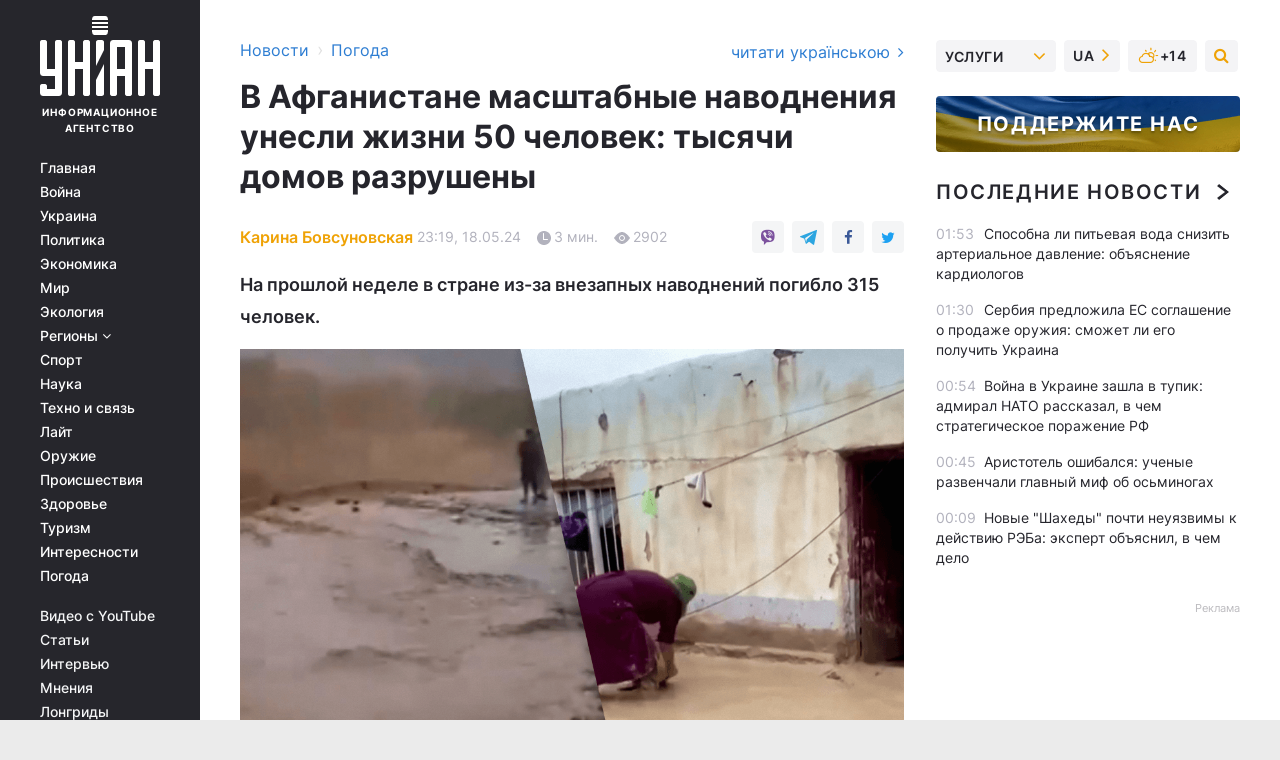

--- FILE ---
content_type: text/html; charset=UTF-8
request_url: https://www.unian.net/pogoda/news/navodnenie-v-afganistane-iz-za-silnyh-dozhdey-i-navodneniy-pogiblo-50-chelovek-12639942.html
body_size: 35297
content:
    <!doctype html><html lang="ru"><head><meta charset="utf-8"><meta name="viewport" content="width=device-width, initial-scale=1.0, maximum-scale=2"><title>Наводнение в Афганистане - из-за сильных дождей и наводнений погибло 50 человек — УНИАН</title><meta name="description" content="Также в среду вертолет афганских воздушных сил разбился из-за &quot;технических проблем&quot; при попытке забрать тела людей, которые упали в реку в провинции Гор."/><meta name="keywords" content="наводнение, Афганистан, стихийное бедствие"/><meta name="theme-color" content="#28282d"><link rel="manifest" href="https://www.unian.net/manifest.json"><link rel="shortcut icon" href="https://www.unian.net/favicon.ico"/><meta property="fb:page_id" content="112821225446278"/><meta property="fb:app_id" content="1728296543975266"/><meta name="application-name" content="УНИАН"><meta name="apple-mobile-web-app-title" content="УНИАН"><meta name="apple-itunes-app" content="app-id=840099366, affiliate-data=ct=smartbannerunian"><link rel="mask-icon" href="https://www.unian.net/images/safari-pinned-tab.svg" color="#28282d"><link rel="apple-touch-icon" href="https://www.unian.net/images/apple-touch-icon.png"><link rel="apple-touch-icon" sizes="76x76" href="https://www.unian.net/images/apple-touch-icon-76x76.png"><link rel="apple-touch-icon" sizes="120x120" href="https://www.unian.net/images/apple-touch-icon-120x120.png"><link rel="apple-touch-icon" sizes="152x152" href="https://www.unian.net/images/apple-touch-icon-152x152.png"><link rel="apple-touch-icon" sizes="180x180" href="https://www.unian.net/images/apple-touch-icon-180x180.png"><link rel="preconnect" href="https://get.optad360.io/" crossorigin><link rel="preconnect" href="https://images.unian.net/" crossorigin><link rel="preconnect" href="https://membrana-cdn.media/" crossorigin><link rel="preconnect" href="https://www.googletagmanager.com/" crossorigin><link rel="preconnect" href="https://static.cloudflareinsights.com" crossorigin><link rel="preconnect" href="https://securepubads.g.doubleclick.net" crossorigin><link rel="preconnect" href="https://pagead2.googlesyndication.com/" crossorigin><link rel="dns-prefetch" href="https://i.ytimg.com/"><link rel="dns-prefetch" href="https://1plus1.video/"><link rel="dns-prefetch" href="https://ls.hit.gemius.pl"><link rel="dns-prefetch" href="https://jsc.idealmedia.io/"><link rel="dns-prefetch" href="https://gaua.hit.gemius.pl/"><link rel="dns-prefetch" href="https://cm.g.doubleclick.net/"><link rel="dns-prefetch" href="https://fonts.googleapis.com/"><link rel="dns-prefetch" href="https://ep2.adtrafficquality.google/"><link rel="dns-prefetch" href="https://ep1.adtrafficquality.google/"><meta property="og:image:width" content="1000"><meta property="og:image:height" content="545"><meta property="og:image:type" content="image/png"><meta property="og:url" content="https://www.unian.net/pogoda/news/navodnenie-v-afganistane-iz-za-silnyh-dozhdey-i-navodneniy-pogiblo-50-chelovek-12639942.html"/><meta property="og:title" content="В Афганистане масштабные наводнения унесли жизни 50 человек: тысячи домов разрушены"/><meta property="og:description" content="На прошлой неделе в стране из-за внезапных наводнений погибло 315 человек."/><meta property="og:type" content="article"/><meta property="og:image" content="https://images.unian.net/photos/2024_05/thumb_files/1000_545_1716062696-6079.png?1"/><meta property="og:published_time" content="2024-05-18T23:19:28+03:00"><meta property="og:modified_time" content="2024-05-18T23:19:29+03:00"><meta property="og:tag" content="Афганистан"><meta property="og:section" content="Погода"><meta property="og:author:first_name" content="Карина"><meta property="og:author:last_name" content="Бовсуновская"><meta name="twitter:card" content="summary_large_image"/><meta name="twitter:site" content="@unian"/><meta name="twitter:title" content="В Афганистане масштабные наводнения унесли жизни 50 человек: тысячи домов разрушены"/><meta name="twitter:description" content="На прошлой неделе в стране из-за внезапных наводнений погибло 315 человек."><meta name="twitter:creator" content="@unian"/><meta name="twitter:image" content="https://images.unian.net/photos/2024_05/thumb_files/1000_545_1716062696-6079.png?1"/><meta name="twitter:image:src" content="https://images.unian.net/photos/2024_05/thumb_files/1000_545_1716062696-6079.png?1"/><meta name="twitter:domain" content="www.unian.net"/><meta name="robots" content="index, follow, max-image-preview:large"><meta name="telegram:channel" content="@pogodaUnian"><link rel="alternate" href="https://www.unian.net/pogoda/news/navodnenie-v-afganistane-iz-za-silnyh-dozhdey-i-navodneniy-pogiblo-50-chelovek-12639942.html"
                  hreflang="ru"><link rel="alternate" href="https://www.unian.ua/pogoda/news/povin-v-afganistani-cherez-silni-doshchi-ta-poveni-zaginulo-50-lyudey-12639945.html"
                  hreflang="uk"><script>
        function loadVideoNts(url) {
            var script = document.createElement('script');
            script.async = true;
            script.src = url;
            document.head.appendChild(script);
        }
        function handleIntersection(entries, observer) {
            entries.forEach(function (entry) {
                if (entry.isIntersecting) {
                    var videoWrapper = entry.target;
                    observer.unobserve(videoWrapper);

                    window.notsyCmd = window.notsyCmd || [];
                    window.notsyCmd.push(function () {
                        window.notsyInit({
                            pageVersionAutodetect: true,
                            targeting: [['site_section', 'pogoda']]
                        });
                    });

                    videoWrapper.setAttribute('data-loaded', 'true');
                    observer.disconnect(); // Припиняємо спостереження, коли блок був досягнутий

                    // Завантажуємо скрипт після досягнення блока
                    loadVideoNts('https://cdn.membrana.media/uni/ym.js');
                }
            });
        }

        var options = {
            root: null,
            rootMargin: '0px',
            threshold: 0.1
        };

        var observerMembr = new IntersectionObserver(handleIntersection, options);

        document.addEventListener('DOMContentLoaded', function () {
            var videoWrapper = document.querySelector('.nts-video-wrapper:not([data-loaded])');
            if (videoWrapper) {
                observerMembr.observe(videoWrapper);
            }
        });

    </script><link rel="alternate" href="https://www.unian.net/pogoda/news/navodnenie-v-afganistane-iz-za-silnyh-dozhdey-i-navodneniy-pogiblo-50-chelovek-12639942.html" hreflang="x-default"/><link href="https://www.unian.net/pogoda/news/amp-12639942-navodnenie-v-afganistane-iz-za-silnyh-dozhdey-i-navodneniy-pogiblo-50-chelovek.html" rel="amphtml"><link rel="canonical" href="https://www.unian.net/pogoda/news/navodnenie-v-afganistane-iz-za-silnyh-dozhdey-i-navodneniy-pogiblo-50-chelovek-12639942.html"><link rel="preload" as="font" type="font/woff" crossorigin="anonymous" href="https://www.unian.net/build/assets/fonts/Inter/Inter-Bold.woff"><link rel="preload" as="font" type="font/woff" crossorigin="anonymous" href="https://www.unian.net/build/assets/fonts/Inter/Inter-Medium.woff"><link rel="preload" as="font" type="font/woff" crossorigin="anonymous" href="https://www.unian.net/build/assets/fonts/Inter/Inter-Regular.woff"><link rel="preload" as="font" type="font/woff" crossorigin="anonymous" href="https://www.unian.net/build/assets/fonts/Inter/Inter-SemiBold.woff"><style id="top"> *{margin:0;padding:0}body{font-size:14px;line-height:1.5}html{font-family:sans-serif;-ms-text-size-adjust:100%;-webkit-text-size-adjust:100%;-webkit-tap-highlight-color:rgba(0,0,0,0)}[class*=" icon-"],[class^=icon-],html{-webkit-font-smoothing:antialiased}a,img{border:none;outline:none}*{box-sizing:border-box;-webkit-box-sizing:border-box;-moz-box-sizing:border-box}@media (max-width:1184px){.nano-mob>.nano-content-mob{position:absolute;overflow:scroll;overflow-x:hidden;right:0;bottom:0}.nano-mob>.nano-content-mob::-webkit-scrollbar{display:none}.has-scrollbar>.nano-content-mob::-webkit-scrollbar{display:block}.nano-mob>.nano-pane{display:none!important;background:rgba(0,0,0,.25);position:absolute;width:10px;right:0;top:0;bottom:0;visibility:hidden;opacity:.01;-webkit-transition:.2s;-moz-transition:.2s;-o-transition:.2s;transition:.2s;border-radius:5px}.nano-mob>.nano-pane>.nano-slider{display:none;background:#444;position:relative;margin:0 1px;border-radius:3px}}@media (min-width:1185px){.nano-mob>.nano-content{-moz-appearance:none}.hidden-lg{display:none!important}.nano:not(.nano-mob)>.nano-content{position:absolute;overflow:auto;overflow-x:hidden;top:0;right:-12px!important;bottom:0;left:0}}.app-banner{padding:12px 26px 12px 16px;max-width:240px;height:320px;position:relative;margin:0 auto}.app-banner__title{font-weight:700;font-size:24px;line-height:28px;color:#efa205;margin-bottom:8px}.app-banner__text{font-weight:500;font-size:16px;line-height:20px;color:#fff}.app-banner__bottom{position:absolute;bottom:0;display:flex;justify-content:space-between;width:100%;left:0;padding:12px 16px}.app-banner__btn{height:36px;width:calc(50% - 4px);border:2px solid #efa205;border-radius:8px;text-align:center;line-height:30px}</style><link rel="stylesheet" href="https://www.unian.net/build/post.3be4df6d8b4a91f6ec276f2a187ccfdc.css"><style>
        .nts-video {width: 100%; height: calc(100vw / 16 * 9); max-height: 270px; margin: 10px auto; }
        .nts-video-wrapper {max-width: 670px;background: #383842;padding: 8px 16px 16px;border-radius: 4px;margin : 16px 0;overflow: hidden}
        .nts-video-label svg{margin-right: 8px;}
        .nts-video-label {font-weight: 600;font-size: 16px;line-height: 24px;align-self: start;letter-spacing: 0.08em;text-transform: uppercase;color: #B2B2BD;flex-start;align-items: center;
            display: flex;}

        @media (min-width: 1024px) {
            .nts-video {height: 360px; max-height: 360px;    margin-bottom: unset;}
        }
        @media (max-width: 1200px) {


        }

    </style><script type="application/ld+json">{"@context":"https:\/\/schema.org","@type":"ProfilePage","mainEntity":{"@type":"Person","name":"Карина Бовсуновская","description":"Окончила НУ \"Львовская политехника\" по специальности журналистика. В профессии с 2020 года, в команде УНИАН - с 2024. Преимущественно работала на новостных сайтах и региональных СМИ Киевской, Харьковской и Львовской областей. Продолжает информировать украинцев о событиях в мире и стране. Считает, что благодаря журналистике можно помогать людям и доносить правду.","email":"k.bovsunovska@unian.net","image":"https:\/\/images.unian.net\/photos\/2024_04\/thumb_files\/300_300_1712744746-8291.png","jobTitle":"Редактор сайта УНИАН","sameAs":["https:\/\/www.facebook.com\/profile.php?id=100013378050606"],"url":"https:\/\/www.unian.net\/editor\/karina-bovsunovskaya"}}</script><script type="application/ld+json">{"@context":"https:\/\/schema.org","@type":"NewsArticle","headline":"В Афганистане масштабные наводнения унесли жизни 50 человек: тысячи домов разрушены","description":"На прошлой неделе в стране из-за внезапных наводнений погибло 315 человек.","articleSection":"Погода","inLanguage":"ru","isAccessibleForFree":true,"datePublished":"2024-05-18T23:19:28+03:00","dateModified":"2024-05-18T23:19:29+03:00","mainEntityOfPage":{"@type":"WebPage","@id":"https:\/\/www.unian.net\/pogoda\/news\/navodnenie-v-afganistane-iz-za-silnyh-dozhdey-i-navodneniy-pogiblo-50-chelovek-12639942.html"},"image":{"@type":"ImageObject","url":"https:\/\/images.unian.net\/photos\/2024_05\/thumb_files\/1200_0_1716062696-6079.png"},"publisher":{"@type":"Organization","name":"УНИАН","legalName":"Украинское независимое информационное агентство УНИАН","url":"https:\/\/www.unian.net\/","sameAs":["https:\/\/www.facebook.com\/uniannet\/","https:\/\/www.facebook.com\/UNIAN.ua","https:\/\/www.facebook.com\/unian.ukraine","https:\/\/www.facebook.com\/pogoda.unian\/","https:\/\/www.facebook.com\/devichnikunian\/","https:\/\/www.facebook.com\/starsunian\/","https:\/\/x.com\/unian","https:\/\/t.me\/uniannet","https:\/\/invite.viber.com\/?g2=AQA%2Fnf2OzxyI50pG6plG5XH2%2FokWAnOf0dNcAMevia2uE9z%2FYouMau7DjYf%2B06f1&lang=ru","https:\/\/www.youtube.com\/@unian","https:\/\/www.youtube.com\/@unian_tv","https:\/\/uk.wikipedia.org\/wiki\/%D0%A3%D0%9D%D0%86%D0%90%D0%9D","https:\/\/ru.wikipedia.org\/wiki\/%D0%A3%D0%9D%D0%98%D0%90%D0%9D","https:\/\/www.linkedin.com\/company\/96838031\/"],"foundingDate":1993,"logo":{"@type":"ImageObject","url":"https:\/\/www.unian.net\/images\/unian_schema.png","width":95,"height":60},"address":{"@type":"PostalAddress","streetAddress":"ул. Кириловская 23","addressLocality":"Киев","postalCode":"01001","addressCountry":"UA"},"contactPoint":{"@type":"ContactPoint","email":"unian.headquoters@unian.net","telephone":"+38-044-498-07-60","contactType":"headquoters","areaServed":"UA","availableLanguage":["uk-UA","ru-UA","en-UA"]}},"author":{"@type":"Person","name":"Карина Бовсуновская","description":"Окончила НУ \"Львовская политехника\" по специальности журналистика. В профессии с 2020 года, в команде УНИАН - с 2024. Преимущественно работала на новостных сайтах и региональных СМИ Киевской, Харьковской и Львовской областей. Продолжает информировать украинцев о событиях в мире и стране. Считает, что благодаря журналистике можно помогать людям и доносить правду.","email":"k.bovsunovska@unian.net","image":"https:\/\/images.unian.net\/photos\/2024_04\/thumb_files\/300_300_1712744746-8291.png","jobTitle":"Редактор сайта УНИАН","sameAs":["https:\/\/www.facebook.com\/profile.php?id=100013378050606"],"url":"https:\/\/www.unian.net\/editor\/karina-bovsunovskaya"},"articleBody":"Люди продолжают бороться со стихийным бедствием \/ коллаж УНИАН, скриншотыВ Афганистане по меньшей мере 50 человек погибли в результате новых ливней и наводнений. Об этом сообщил руководитель информационного отдела центральной провинции Гор Мавлави Абдул Хай Заим, пишет Reuters.\r\n\r\nПо его словам, пока нет информации о том, сколько людей пострадало в результате дождя, который начался в пятницу и который отрезал много ключевых дорог, ведущих в этот регион. Он отметил, что 2 тысячи домов были полностью разрушены, 4 тысячи частично повреждены, а более 2 тысяч магазинов оказались под водой в столице провинции Фероз-Кох.\r\n\r\nВ издании напомнили, что на прошлой неделе внезапные наводнения, которые произошли в результате сильных дождей, опустошили села на севере Афганистана. Тогда местные власти сообщали о 315 погибших, еще более 1600 получили ранения.\r\n\r\n\n\r\n\r\nМасштабные наводнения в Афганистане\r\n\r\n\r\nПо информации министерства обороны страны, в среду вертолет афганских воздушных сил разбился из-за \"технических проблем\" при попытке забрать тела людей, которые упали в реку в провинции Гор, в результате падения один человек погиб, еще 12 получили ранения.\r\n\r\nПроблема стихийных бедствий в Афганистане\r\n\r\nВ Reuters отмечают, что страна подвержена стихийным бедствиям, поэтому ООН считает Афганистан наиболее уязвимым к изменению климата.\r\n\r\n\"После прихода к власти талибов и вывода иностранных войск в 2021 году Афганистан столкнулся с проблемой дефицита помощи, поскольку помощь на развитие, которая составляла основу государственных финансов, была сокращена. Дефицит средств усилился в последующие годы, когда иностранные правительства боролись с конкурирующими глобальными кризисами и растущим осуждением ограничений, которые талибы накладывают на афганских женщин\", - отметили в сообщении.\r\n\r\nСтихийные бедствия в мире - последние новости\r\n\r\nКак писал УНИАН, в Индонезии активизировался опасный вулкан, поэтому власти уже готовят эвакуационные центры. Первые признаки вулканической активности появились 8 мая, затем их сила росла, а 16 мая произошел всплеск активности и эксперты повысили уровень тревоги до 4 - самого высокого.\r\n\r\nТакже сообщалось, что в Турции произошел пожар в результате удара молнии. К счастью, в тот момент людей не было, поэтому никто не пострадал. В свою очередь местные власти предупредили о \"внезапных наводнениях, паводках, молнии, локальном граде, внезапных сильных ветрах и кратковременных штормах\".\r\n\r\nВас также могут заинтересовать новости:\r\n\r\n\nЛа-Нинья начнется уже через несколько месяцев: эксперты предупреждают об опасности\n\r\n\tВо Львове объявили І уровень опасности: что произошло\n\r\n\tСиноптик предупреждает о самом высоком уровне опасности в Украине: что произошло"}</script><script type="application/ld+json">{"@context":"https:\/\/schema.org","@type":"BreadcrumbList","itemListElement":[{"@type":"ListItem","position":1,"item":{"@id":"https:\/\/www.unian.net\/","name":"Новости"}},{"@type":"ListItem","position":2,"item":{"@id":"https:\/\/www.unian.net\/pogoda\/news","name":"Погода"}},{"@type":"ListItem","position":3,"item":{"@id":"https:\/\/www.unian.net\/pogoda\/news\/navodnenie-v-afganistane-iz-za-silnyh-dozhdey-i-navodneniy-pogiblo-50-chelovek-12639942.html","name":"В Афганистане масштабные наводнения унесли жизни 50 человек: тысячи домов разрушены"}}]}</script><script type="application/ld+json">
          {
            "@context": "https://schema.org",
            "@type": "VideoObject",
            "url": "https://www.unian.net/pogoda/news/navodnenie-v-afganistane-iz-za-silnyh-dozhdey-i-navodneniy-pogiblo-50-chelovek-12639942.html",
            "isFamilyFriendly": "True",
            "embedUrl": "https://1plus1.video/video/embed/sCyHs8wu?l=ru",
            "thumbnailUrl": "https://images.1plus1.video/card-7/sCyHs8wu/preview.jpg",
            "name": "Масштабные наводнения в Афганистане",
            "uploadDate": "2024-05-18T23:19:28+03:00",
            "description": "",
        "author": {
			"@type": "Person",
			"knowsAbout": "Окончила НУ &quot;Львовская политехника&quot; по специальности журналистика. В профессии с 2020 года, в команде УНИАН - с 2024. Преимущественно работала на новостных сайтах и региональных СМИ Киевской, Харьковской и Львовской областей. Продолжает информировать украинцев о событиях в мире и стране. Считает, что благодаря журналистике можно помогать людям и доносить правду.",
            "image": "https://images.unian.net/photos/2024_04/thumb_files/300_300_1712744746-8291.png",
            "url": "https://www.unian.net/editor/karina-bovsunovskaya",
            "email": "k.bovsunovska@unian.net",
            "jobTitle": "Редактор сайта УНИАН",
            "sameAs": [
"https://www.facebook.com/profile.php?id=100013378050606"],
            "name": "Карина Бовсуновская"
		},
            "publisher": {
                "@type": "Organization",
                "name": "УНИАН",
                "logo": {
                    "@type": "ImageObject",
                    "url": "https://www.unian.net/images/unian_schema.png",
                    "width": 95,
                    "height": 60
              }
            },
            "thumbnail": {
                "@type": "ImageObject",
                "contentUrl": "https://images.1plus1.video/card-7/sCyHs8wu/preview.jpg",
                "width": "600",
                "height": "420"
            }
        }
    </script><script type="application/ld+json">{"@context":"https:\/\/schema.org","@type":"SoftwareApplication","name":"УНИАН","operatingSystem":"iOS 13.0 or later","applicationCategory":"BusinessApplication","offers":{"@type":"Offer","price":"0","priceCurrency":"USD"}}</script><script type="application/ld+json">{"@context":"https:\/\/schema.org","@type":"SoftwareApplication","name":"УНИАН","operatingSystem":"ANDROID","applicationCategory":"BusinessApplication","offers":{"@type":"Offer","price":"0","priceCurrency":"USD"}}</script><script type="application/ld+json">{"@context":"https:\/\/schema.org","@type":"Organization","name":"УНИАН","legalName":"Украинское независимое информационное агентство УНИАН","url":"https:\/\/www.unian.net\/","sameAs":["https:\/\/www.facebook.com\/uniannet\/","https:\/\/www.facebook.com\/UNIAN.ua","https:\/\/www.facebook.com\/unian.ukraine","https:\/\/www.facebook.com\/pogoda.unian\/","https:\/\/www.facebook.com\/devichnikunian\/","https:\/\/www.facebook.com\/starsunian\/","https:\/\/x.com\/unian","https:\/\/t.me\/uniannet","https:\/\/invite.viber.com\/?g2=AQA%2Fnf2OzxyI50pG6plG5XH2%2FokWAnOf0dNcAMevia2uE9z%2FYouMau7DjYf%2B06f1&lang=ru","https:\/\/www.youtube.com\/@unian","https:\/\/www.youtube.com\/@unian_tv","https:\/\/uk.wikipedia.org\/wiki\/%D0%A3%D0%9D%D0%86%D0%90%D0%9D","https:\/\/ru.wikipedia.org\/wiki\/%D0%A3%D0%9D%D0%98%D0%90%D0%9D","https:\/\/www.linkedin.com\/company\/96838031\/"],"foundingDate":1993,"logo":{"@type":"ImageObject","url":"https:\/\/www.unian.net\/images\/unian_schema.png","width":95,"height":60},"address":{"@type":"PostalAddress","streetAddress":"ул. Кириловская 23","addressLocality":"Киев","postalCode":"01001","addressCountry":"UA"},"contactPoint":{"@type":"ContactPoint","email":"unian.headquoters@unian.net","telephone":"+38-044-498-07-60","contactType":"headquoters","areaServed":"UA","availableLanguage":["uk-UA","ru-UA","en-UA"]}}</script><script type="application/ld+json">{"@context":"https:\/\/schema.org","@type":"NewsMediaOrganization","name":"УНИАН","legalName":"Украинское независимое информационное агентство УНИАН","url":"https:\/\/www.unian.net\/","sameAs":["https:\/\/www.facebook.com\/uniannet\/","https:\/\/www.facebook.com\/UNIAN.ua","https:\/\/www.facebook.com\/unian.ukraine","https:\/\/www.facebook.com\/pogoda.unian\/","https:\/\/www.facebook.com\/devichnikunian\/","https:\/\/www.facebook.com\/starsunian\/","https:\/\/x.com\/unian","https:\/\/t.me\/uniannet","https:\/\/invite.viber.com\/?g2=AQA%2Fnf2OzxyI50pG6plG5XH2%2FokWAnOf0dNcAMevia2uE9z%2FYouMau7DjYf%2B06f1&lang=ru","https:\/\/www.youtube.com\/@unian","https:\/\/www.youtube.com\/@unian_tv","https:\/\/uk.wikipedia.org\/wiki\/%D0%A3%D0%9D%D0%86%D0%90%D0%9D","https:\/\/ru.wikipedia.org\/wiki\/%D0%A3%D0%9D%D0%98%D0%90%D0%9D","https:\/\/www.linkedin.com\/company\/96838031\/"],"foundingDate":1993,"logo":{"@type":"ImageObject","url":"https:\/\/www.unian.net\/images\/unian_schema.png","width":95,"height":60},"address":{"@type":"PostalAddress","streetAddress":"ул. Кириловская 23","addressLocality":"Киев","postalCode":"01001","addressCountry":"UA"},"contactPoint":{"@type":"ContactPoint","email":"unian.headquoters@unian.net","telephone":"+38-044-498-07-60","contactType":"headquoters","areaServed":"UA","availableLanguage":["uk-UA","ru-UA","en-UA"]}}</script><script type="application/ld+json">{"@context":"https:\/\/schema.org","@type":"WebSite","name":"Украинское независимое информационное агентство УНИАН","alternateName":"УНИАН","url":"https:\/\/www.unian.net\/","potentialAction":{"@type":"SearchAction","target":"https:\/\/www.unian.net\/search?q={search_term_string}","query-input":"required name=search_term_string"},"author":{"@type":"NewsMediaOrganization","name":"УНИАН","legalName":"Украинское независимое информационное агентство УНИАН","url":"https:\/\/www.unian.net\/","sameAs":["https:\/\/www.facebook.com\/uniannet\/","https:\/\/www.facebook.com\/UNIAN.ua","https:\/\/www.facebook.com\/unian.ukraine","https:\/\/www.facebook.com\/pogoda.unian\/","https:\/\/www.facebook.com\/devichnikunian\/","https:\/\/www.facebook.com\/starsunian\/","https:\/\/x.com\/unian","https:\/\/t.me\/uniannet","https:\/\/invite.viber.com\/?g2=AQA%2Fnf2OzxyI50pG6plG5XH2%2FokWAnOf0dNcAMevia2uE9z%2FYouMau7DjYf%2B06f1&lang=ru","https:\/\/www.youtube.com\/@unian","https:\/\/www.youtube.com\/@unian_tv","https:\/\/uk.wikipedia.org\/wiki\/%D0%A3%D0%9D%D0%86%D0%90%D0%9D","https:\/\/ru.wikipedia.org\/wiki\/%D0%A3%D0%9D%D0%98%D0%90%D0%9D","https:\/\/www.linkedin.com\/company\/96838031\/"],"foundingDate":1993,"logo":{"@type":"ImageObject","url":"https:\/\/www.unian.net\/images\/unian_schema.png","width":95,"height":60},"address":{"@type":"PostalAddress","streetAddress":"ул. Кириловская 23","addressLocality":"Киев","postalCode":"01001","addressCountry":"UA"},"contactPoint":{"@type":"ContactPoint","email":"unian.headquoters@unian.net","telephone":"+38-044-498-07-60","contactType":"headquoters","areaServed":"UA","availableLanguage":["uk-UA","ru-UA","en-UA"]}},"creator":{"@type":"NewsMediaOrganization","name":"УНИАН","legalName":"Украинское независимое информационное агентство УНИАН","url":"https:\/\/www.unian.net\/","sameAs":["https:\/\/www.facebook.com\/uniannet\/","https:\/\/www.facebook.com\/UNIAN.ua","https:\/\/www.facebook.com\/unian.ukraine","https:\/\/www.facebook.com\/pogoda.unian\/","https:\/\/www.facebook.com\/devichnikunian\/","https:\/\/www.facebook.com\/starsunian\/","https:\/\/x.com\/unian","https:\/\/t.me\/uniannet","https:\/\/invite.viber.com\/?g2=AQA%2Fnf2OzxyI50pG6plG5XH2%2FokWAnOf0dNcAMevia2uE9z%2FYouMau7DjYf%2B06f1&lang=ru","https:\/\/www.youtube.com\/@unian","https:\/\/www.youtube.com\/@unian_tv","https:\/\/uk.wikipedia.org\/wiki\/%D0%A3%D0%9D%D0%86%D0%90%D0%9D","https:\/\/ru.wikipedia.org\/wiki\/%D0%A3%D0%9D%D0%98%D0%90%D0%9D","https:\/\/www.linkedin.com\/company\/96838031\/"],"foundingDate":1993,"logo":{"@type":"ImageObject","url":"https:\/\/www.unian.net\/images\/unian_schema.png","width":95,"height":60},"address":{"@type":"PostalAddress","streetAddress":"ул. Кириловская 23","addressLocality":"Киев","postalCode":"01001","addressCountry":"UA"},"contactPoint":{"@type":"ContactPoint","email":"unian.headquoters@unian.net","telephone":"+38-044-498-07-60","contactType":"headquoters","areaServed":"UA","availableLanguage":["uk-UA","ru-UA","en-UA"]}},"publisher":{"@type":"NewsMediaOrganization","name":"УНИАН","legalName":"Украинское независимое информационное агентство УНИАН","url":"https:\/\/www.unian.net\/","sameAs":["https:\/\/www.facebook.com\/uniannet\/","https:\/\/www.facebook.com\/UNIAN.ua","https:\/\/www.facebook.com\/unian.ukraine","https:\/\/www.facebook.com\/pogoda.unian\/","https:\/\/www.facebook.com\/devichnikunian\/","https:\/\/www.facebook.com\/starsunian\/","https:\/\/x.com\/unian","https:\/\/t.me\/uniannet","https:\/\/invite.viber.com\/?g2=AQA%2Fnf2OzxyI50pG6plG5XH2%2FokWAnOf0dNcAMevia2uE9z%2FYouMau7DjYf%2B06f1&lang=ru","https:\/\/www.youtube.com\/@unian","https:\/\/www.youtube.com\/@unian_tv","https:\/\/uk.wikipedia.org\/wiki\/%D0%A3%D0%9D%D0%86%D0%90%D0%9D","https:\/\/ru.wikipedia.org\/wiki\/%D0%A3%D0%9D%D0%98%D0%90%D0%9D","https:\/\/www.linkedin.com\/company\/96838031\/"],"foundingDate":1993,"logo":{"@type":"ImageObject","url":"https:\/\/www.unian.net\/images\/unian_schema.png","width":95,"height":60},"address":{"@type":"PostalAddress","streetAddress":"ул. Кириловская 23","addressLocality":"Киев","postalCode":"01001","addressCountry":"UA"},"contactPoint":{"@type":"ContactPoint","email":"unian.headquoters@unian.net","telephone":"+38-044-498-07-60","contactType":"headquoters","areaServed":"UA","availableLanguage":["uk-UA","ru-UA","en-UA"]}},"datePublished":"2025-11-03T02:00:59+02:00","dateModified":"2025-11-03T02:00:59+02:00","inLanguage":"ru"}</script><link href="https://www.googletagmanager.com/gtag/js?id=G-TECJ2YKWSJ" rel="preload" as="script"><script async src="https://www.googletagmanager.com/gtag/js?id=G-TECJ2YKWSJ"></script><script>window.dataLayer = window.dataLayer || [];function gtag(){dataLayer.push(arguments);}gtag('js', new Date());gtag('config', 'G-TECJ2YKWSJ');</script><script>(function(w,d,s,l,i){w[l]=w[l]||[];w[l].push({'gtm.start':new Date().getTime(),event:'gtm.js'});var f=d.getElementsByTagName(s)[0],j=d.createElement(s),dl=l!='dataLayer'?'&l='+l:'';j.async=true;j.src='https://www.googletagmanager.com/gtm.js?id='+i+dl;f.parentNode.insertBefore(j,f);})(window,document,'script','dataLayer','GTM-N24V2BL');</script></head><body class="home" data-infinite-scroll=""><div id="page_content" class="container main-wrap" data-page="1" data-page-max="50"><div class="main-column row m-0"><div class="col-lg-2 col-sm-12 prl0"><div class="main-menu"><div class="main-menu__content nano"><div class="nano-content"><div class="inside-nano-content"><a href="javascript:void(0);" id="trigger" class="menu-trigger hidden-lg" aria-label="menu"></a><div class="main-menu__logo"><a href="https://www.unian.net/"><img src="https://www.unian.net/images/unian-logo.svg" alt="Информационное агентство" width="120" height="80"/><div class="main-menu__logo-text">Информационное агентство</div></a></div><div class="hidden-lg main-menu__search"><div class="header-search__toggle hidden-lg" style="width: 15px; height: 19px"><i class="fa fa-search"></i></div><form method="GET" action="https://www.unian.net/search" class="header-search__form disactive"><div class="header-search__close hidden-lg">+</div><input type="text" name="q" aria-label="search" class="header-search__input" placeholder=" "/><input type="hidden" name="token" value="568253381"/><button type="submit" class="header-search__button" aria-label="search"><i class="fa fa-search"></i></button></form></div><nav class="main-menu__nav mp-menu nano nano-mob" id="mp-menu"><div class="main-menu__close hidden-lg">+</div><div class="nano-content nano-content-mob"><div class="mp-level main-menu__list"><ul><li class="main-menu__item"><a href="https://www.unian.net/">Главная</a></li><li class="main-menu__item"><a href="https://www.unian.net/war">Война</a></li><li class="main-menu__item"><a href="https://www.unian.net/society">Украина</a></li><li class="main-menu__item"><a href="https://www.unian.net/politics">Политика</a></li><li class="main-menu__item"><a href="https://www.unian.net/economics">Экономика</a></li><li class="main-menu__item"><a href="https://www.unian.net/world">Мир</a></li><li class="main-menu__item"><a href="https://www.unian.net/ecology">Экология</a></li><li class="main-menu__item has-submenu"><a href="javascript:void(0);">Регионы <i class="fa fa-angle-down"></i></a><div class="sub-level main-menu__sub-list"><ul><li><a href="https://www.unian.net/kyiv">Киев</a></li><li><a href="https://www.unian.net/lvov">Львов</a></li><li><a href="https://www.unian.net/dnepropetrovsk">Днепр</a></li><li><a href="https://www.unian.net/kharkiv">Харьков</a></li><li><a href="https://www.unian.net/odessa">Одесса</a></li></ul></div></li><li class="main-menu__item"><a href="https://sport.unian.net/">Спорт</a></li><li class="main-menu__item"><a href="https://www.unian.net/science">Наука</a></li><li class="main-menu__item"><a href="https://www.unian.net/techno">Техно и связь</a></li><li class="main-menu__item"><a href="https://www.unian.net/lite">Лайт</a></li><li class="main-menu__item"><a href="https://www.unian.net/weapons">Оружие</a></li><li class="main-menu__item"><a href="https://www.unian.net/incidents">Происшествия</a></li><li class="main-menu__item"><a href="https://health.unian.net/">Здоровье</a></li><li class="main-menu__item"><a href="https://www.unian.net/tourism">Туризм</a></li><li class="main-menu__item"><a href="https://www.unian.net/curiosities">Интересности</a></li><li class="main-menu__item"><a href="https://pogoda.unian.net">Погода</a></li></ul></div><div class="main-menu__services main-menu__list"><ul><li class="main-menu__item"><a href="https://www.unian.net/video-youtube">Видео с YouTube</a></li><li class="main-menu__item"><a href="https://www.unian.net/detail/publications">Статьи</a></li><li class="main-menu__item"><a href="https://www.unian.net/detail/interviews">Интервью</a></li><li class="main-menu__item"><a href="https://www.unian.net/detail/opinions">Мнения</a></li><li class="main-menu__item"><a href="https://www.unian.net/longrids">Лонгриды</a></li><li class="main-menu__item hidden-lg"><a href="https://www.unian.net/static/press/live">Пресс-центр</a></li><li class="main-menu__item has-submenu hidden-lg"><a href="javascript:void(0);">Услуги<i class="fa fa-angle-down"></i></a><div class="sub-level main-menu__sub-list"><ul><li><a href="https://www.unian.net/static/advertising/advert">Реклама на сайте</a></li><li><a href="https://www.unian.net/static/press/about">Пресс-центр</a></li><li><a href="https://photo.unian.net/">Фотобанк</a></li><li><a href="https://www.unian.net/static/monitoring/about">Мониторинг СМИ</a></li><li><a href="https://www.unian.net/static/subscription/products">Подписка на новости</a></li></ul></div></li></ul></div><div class="main-menu__services main-menu__list"><ul><li class="main-menu__item"><a href="https://www.unian.net/news/archive">Архив</a></li><li class="main-menu__item "><a href="https://www.unian.net/vacancy">Вакансии</a></li><li class="main-menu__item"><a href="https://www.unian.net/static/contacts">Контакты</a></li></ul></div></div></nav></div></div></div><div id="M473096ScriptRootC1436947" class="ideal-story" data-attribute="https://jsc.idealmedia.io/u/n/unian.net.1436947.js"></div></div></div><div class="col-lg-10 col-sm-12"><div class=" hot-news--negative"  ></div><div  class="running-line--negative"></div><div class="content-column"
											><div id="block_left_column_content" class="left-column sm-w-100"
																					 data-ajax-url="https://www.unian.net/pogoda/news/navodnenie-v-afganistane-iz-za-silnyh-dozhdey-i-navodneniy-pogiblo-50-chelovek-12639942.html"
																	><div class=" infinity-item"
         data-url="https://www.unian.net/pogoda/news/navodnenie-v-afganistane-iz-za-silnyh-dozhdey-i-navodneniy-pogiblo-50-chelovek-12639942.html"
         data-title="Наводнение в Афганистане - из-за сильных дождей и наводнений погибло 50 человек — УНИАН"
         data-io-article-url="https://www.unian.net/pogoda/news/navodnenie-v-afganistane-iz-za-silnyh-dozhdey-i-navodneniy-pogiblo-50-chelovek-12639942.html"
         data-prev-url="https://www.unian.net/pogoda/news"
    ><div class="article "><div class="top-bredcr "><div class="breadcrumbs"><ol vocab="https://schema.org/" typeof="BreadcrumbList"><li property="itemListElement" typeof="ListItem"><a property="item" typeof="WebPage"
               href="/detail/all_news"><span
                        property="name">  Новости</span></a><meta property="position" content="1"></li><li><span>›</span></li><li property="itemListElement" typeof="ListItem"><a property="item" typeof="WebPage"
                   href="https://www.unian.net/pogoda/news"><span
                            property="name">  Погода</span></a><meta property="position" content="2"></li></ol></div><a href="https://www.unian.ua/pogoda/news/povin-v-afganistani-cherez-silni-doshchi-ta-poveni-zaginulo-50-lyudey-12639945.html" rel="alternate" hreflang="uk" class="other-lang ">
                                   читати українською
                                                                <i class="fa fa-angle-right"></i></a></div><h1>В Афганистане масштабные наводнения унесли жизни 50 человек: тысячи домов разрушены</h1><div class="article__info    "><div><p class="article__author--bottom    "><a href="https://www.unian.net/editor/karina-bovsunovskaya" class="article__author-name">
                                                                                                                                        Карина Бовсуновская
                                                            </a></p><div class="article__info-item time ">23:19, 18.05.24</div><span class="article__info-item comments"><i class="unian-read"></i>
                                3 мин.
                            </span><span class="article__info-item views"><i class="unian-eye"></i><span id="js-views-12639942"></span><script>
    function CreateRequest() {
        var Request = false;

        if (window.XMLHttpRequest) {
            //Gecko-совместимые браузеры, Safari, Konqueror
            Request = new XMLHttpRequest();
        } else if (window.ActiveXObject) {
            //Internet explorer
            try {
                Request = new ActiveXObject("Microsoft.XMLHTTP");
            } catch (CatchException) {
                Request = new ActiveXObject("Msxml2.XMLHTTP");
            }
        }

        if (!Request) {
            return null;
        }

        return Request;
    }

    /*
        Функция посылки запроса к файлу на сервере
        r_method  - тип запроса: GET или POST
        r_path    - путь к файлу
        r_args    - аргументы вида a=1&b=2&c=3...
        r_handler - функция-обработчик ответа от сервера
    */
    function SendRequest(r_method, r_path, r_args, r_handler) {
        //Создаём запрос
        var Request = CreateRequest();

        //Проверяем существование запроса еще раз
        if (!Request) {
            return;
        }

        //Назначаем пользовательский обработчик
        Request.onreadystatechange = function() {
            //Если обмен данными завершен
            if (Request.readyState == 4) {
                if (Request.status == 200) {
                    //Передаем управление обработчику пользователя
                    r_handler(Request);
                }
            }
        }

        //Проверяем, если требуется сделать GET-запрос
        if (r_method.toLowerCase() == "get" && r_args.length > 0)
            r_path += "?" + r_args;

        //Инициализируем соединение
        Request.open(r_method, r_path, true);

        if (r_method.toLowerCase() == "post") {
            //Если это POST-запрос

            //Устанавливаем заголовок
            Request.setRequestHeader("Content-Type","application/x-www-form-urlencoded; charset=utf-8");
            //Посылаем запрос
            Request.send(r_args);
        } else {
            //Если это GET-запрос
            Request.responseType = 'json';
            //Посылаем нуль-запрос
            Request.send(null);
        }
    }

    //Создаем функцию обработчик
    var Handler = function(Request) {
        document.getElementById("js-views-12639942").innerHTML = ' ' + Request.response.views;
    }

    //Отправляем запрос
    SendRequest("GET", '/ajax/views/12639942', "", Handler);
</script></span></div><div class="article-shares " data-url="https://www.unian.net/pogoda/news/navodnenie-v-afganistane-iz-za-silnyh-dozhdey-i-navodneniy-pogiblo-50-chelovek-12639942.html"><div class="social-likes"><a href="viber://forward?text=https://www.unian.net/pogoda/news/navodnenie-v-afganistane-iz-za-silnyh-dozhdey-i-navodneniy-pogiblo-50-chelovek-12639942.html" class="vb" rel="nofollow noopener"><i class="unian-viber"></i></a><a href="https://telegram.me/share/url?url=https://www.unian.net/pogoda/news/navodnenie-v-afganistane-iz-za-silnyh-dozhdey-i-navodneniy-pogiblo-50-chelovek-12639942.html" class="tg" rel="nofollow noopener"><i class="unian-telegramm"></i></a><a href="https://www.facebook.com/sharer.php?u=https://www.unian.net/pogoda/news/navodnenie-v-afganistane-iz-za-silnyh-dozhdey-i-navodneniy-pogiblo-50-chelovek-12639942.html" class="fb" rel="nofollow noopener"><i class="fa fa-facebook"></i></a><a href="https://twitter.com/share?&url=https://www.unian.net/pogoda/news/navodnenie-v-afganistane-iz-za-silnyh-dozhdey-i-navodneniy-pogiblo-50-chelovek-12639942.html&text=В Афганистане масштабные наводнения унесли жизни 50 человек: тысячи домов разрушены" class="tw" rel="nofollow noopener"><i class="fa fa-twitter"></i></a></div></div></div><p class="article__like-h2">На прошлой неделе в стране из-за внезапных наводнений погибло 315 человек.</p><div class="article-text  "><figure class="photo_block"><img alt="Люди продолжают бороться со стихийным бедствием / коллаж УНИАН, скриншоты" data-height="700" data-width="1200" src="[data-uri]" title="Люди продолжают бороться со стихийным бедствием / коллаж УНИАН, скриншоты" width="774" height="451" data-src="https://images.unian.net/photos/2024_05/1716062696-6079.png?r=17273" class="lazy"><figcaption class="subscribe_photo_text">Люди продолжают бороться со стихийным бедствием / коллаж УНИАН, скриншоты</figcaption></figure><p>В Афганистане по меньшей мере 50 человек погибли в результате новых ливней и <a class="" href="https://www.unian.net/pogoda/news/navodnenie-v-brazilii-chislo-pogibshih-perevalilo-za-sotnyu-12631728.html" target="_blank">наводнений</a>. Об этом сообщил руководитель информационного отдела центральной провинции Гор Мавлави Абдул Хай Заим, пишет <a href="https://www.reuters.com/world/asia-pacific/fifty-dead-heavy-rain-floods-central-afghanistan-official-says-2024-05-18/" target="_blank" rel="nofollow noopener">Reuters</a>.</p><p>По его словам, пока нет информации о том, сколько людей пострадало в результате дождя, который начался в пятницу и который отрезал много ключевых дорог, ведущих в этот регион. Он отметил, что 2 тысячи домов были полностью разрушены, 4 тысячи частично повреждены, а более 2 тысяч магазинов оказались под водой в столице провинции Фероз-Кох.</p><p>В издании напомнили, что на прошлой неделе внезапные наводнения, которые произошли в результате сильных дождей, опустошили села на севере Афганистана. Тогда местные власти сообщали о 315 погибших, еще более 1600 получили ранения.</p><div id="media_3222446_box" style="display:inline-block;width:100%"><span class="player_block"><span data-src="https://www.unian.net/player/sCyHs8wu" class="ppv" data-video-id="sCyHs8wu" data-video-url="https://www.unian.net/set-video-1plus1-data/sCyHs8wu" data-title="Масштабные наводнения в Афганистане" data-preview="https://images.1plus1.video/card-7/sCyHs8wu/preview.jpg"></span></span><div class="subscribe_photo_text">Масштабные наводнения в Афганистане</div></div><p>По информации министерства обороны страны, в среду вертолет афганских воздушных сил разбился из-за "технических проблем" при попытке забрать тела людей, которые упали в реку в провинции Гор, в результате падения один человек погиб, еще 12 получили ранения.</p><h2>Проблема стихийных бедствий в Афганистане</h2><p>В Reuters отмечают, что страна подвержена стихийным бедствиям, поэтому ООН считает Афганистан наиболее уязвимым к изменению климата.</p><p>"После прихода к власти талибов и вывода иностранных войск в 2021 году Афганистан столкнулся с проблемой дефицита помощи, поскольку помощь на развитие, которая составляла основу государственных финансов, была сокращена. Дефицит средств усилился в последующие годы, когда иностранные правительства боролись с конкурирующими глобальными кризисами и растущим осуждением ограничений, которые талибы накладывают на афганских женщин", - отметили в сообщении.</p><h2>Стихийные бедствия в мире - последние новости</h2><p>Как писал УНИАН, <a class="" href="https://www.unian.net/pogoda/news/vulkan-ibu-indonezii-gotovitsya-k-izverzheniyu-opasnogo-vulkana-12638235.html" target="_blank">в Индонезии активизировался опасный вулкан</a>, поэтому власти уже готовят эвакуационные центры. Первые признаки вулканической активности появились 8 мая, затем их сила росла, а 16 мая произошел всплеск активности и эксперты повысили уровень тревоги до 4 - самого высокого.</p><p>Также сообщалось, что <a class="" href="https://www.unian.net/pogoda/news/molniya-novosti-v-rezultate-udara-na-tureckom-kurorte-proizoshel-pozhar-12635853.html" target="_blank">в Турции произошел пожар</a> в результате удара молнии. К счастью, в тот момент людей не было, поэтому никто не пострадал. В свою очередь местные власти предупредили о "внезапных наводнениях, паводках, молнии, локальном граде, внезапных сильных ветрах и кратковременных штормах".</p><h2>Вас также могут заинтересовать новости:</h2><ul><li><a class="" href="https://www.unian.net/pogoda/news/la-ninya-nachnetsya-uzhe-cherez-neskolko-mesyacev-eksperty-preduprezhdayut-ob-opasnosti-12631695.html?utm_source=unian&amp;utm_medium=read_more_news&amp;utm_campaign=read_more_news_in_post" target="_blank">Ла-Нинья начнется уже через несколько месяцев: эксперты предупреждают об опасности</a></li><li><a class="" href="https://www.unian.net/pogoda/news/pogoda-lvov-17-maya-vo-lvove-obyavili-i-uroven-opasnosti-novosti-lvova-12638205.html?utm_source=unian&amp;utm_medium=read_more_news&amp;utm_campaign=read_more_news_in_post" target="_blank">Во Львове объявили І уровень опасности: что произошло</a></li><li><a class="" href="https://www.unian.net/pogoda/news/pogoda-sinoptik-preduprezhdaet-o-samom-vysokom-urovne-opasnosti-v-ukraine-12638442.html?utm_source=unian&amp;utm_medium=read_more_news&amp;utm_campaign=read_more_news_in_post" target="_blank">Синоптик предупреждает о самом высоком уровне опасности в Украине: что произошло</a></li></ul></div><div class="article__tags "><a href="https://www.unian.net/tag/pogoda" data-gtm-click data-gtm-action="Click"
                                       data-gtm-type="Tags" data-gtm-text="погода"
                                       class="article__tag  ">погода</a><a href="https://www.unian.net/tag/potop" data-gtm-click data-gtm-action="Click"
                                       data-gtm-type="Tags" data-gtm-text="потоп"
                                       class="article__tag  ">потоп</a><a href="https://www.unian.net/tag/afganistan" data-gtm-click data-gtm-action="Click"
                                       data-gtm-type="Tags" data-gtm-text="Афганистан"
                                       class="article__tag  ">Афганистан</a></div><a href="https://donate.unian.net" class="support-post"><span class="support-post__text">Помогите проекту</span><span class="support-post__btn">Поддержите нас</span></a><div class="article-bottom  "><div class="social-btn-bottom"><a href="https://t.me/pogodaUnian" class="social-btn-bottom__item tg"
       target="_blank" rel="nofollow noopener"><i class="unian-telegramm"></i><span>Читать УНИАН в Telegram</span></a><a href="https://invite.viber.com/?g2=AQA%2Fnf2OzxyI50pG6plG5XH2%2FokWAnOf0dNcAMevia2uE9z%2FYouMau7DjYf%2B06f1&lang=ru"
       target="_blank" rel="nofollow noopener" class="social-btn-bottom__item vb"><svg xmlns="http://www.w3.org/2000/svg" width="16" height="16" viewBox="0 0 16 16" fill="none"><path d="M8.41685 12.2214C8.17554 12.524 7.71972 12.4857 7.71972 12.4857C4.40261 11.6391 3.51396 8.27953 3.51396 8.27953C3.51396 8.27953 3.47566 7.8275 3.77826 7.58233L4.3758 7.10732C4.67457 6.87747 4.86226 6.32202 4.55966 5.77805C4.39112 5.47542 4.05405 4.93528 3.80508 4.59435C3.54078 4.23425 2.92792 3.49875 2.92409 3.49492C2.62915 3.14249 2.19248 3.06205 1.73284 3.29955C1.73284 3.29955 1.72901 3.30338 1.72518 3.30338C1.28851 3.54855 0.88249 3.878 0.503283 4.29555L0.495623 4.30321C0.212174 4.64414 0.0474681 4.98125 0.00916379 5.3107C0.00150347 5.349 -0.00232792 5.3988 0.00150258 5.45626C-0.00232792 5.60183 0.0206558 5.74357 0.0666204 5.88531L0.0819421 5.8968C0.223666 6.40629 0.583721 7.25289 1.36129 8.66644C1.8669 9.58199 2.384 10.3481 2.89727 10.9917C3.1654 11.3326 3.47183 11.6812 3.82423 12.0375L3.96212 12.1754C4.31835 12.5278 4.66691 12.8343 5.00781 13.1024C5.65132 13.6158 6.41357 14.1329 7.33286 14.6386C8.74627 15.4162 9.59278 15.7763 10.1022 15.918L10.1137 15.9334C10.2554 15.9793 10.3972 15.9985 10.5427 15.9985C10.6002 16.0023 10.65 15.9985 10.6883 15.9908C11.0177 15.9525 11.3548 15.7878 11.6957 15.5043L11.7033 15.4967C12.1208 15.1174 12.4502 14.7075 12.6954 14.2747C12.6954 14.2747 12.6992 14.2708 12.6992 14.267C12.9367 13.8073 12.8563 13.3706 12.5039 13.0756C12.5039 13.0756 11.7646 12.4589 11.4046 12.1946C11.0675 11.9456 10.5236 11.6123 10.221 11.4399C9.67705 11.1373 9.12164 11.325 8.89182 11.6238L8.41685 12.2214Z" fill="#7C529E"/><path fill-rule="evenodd" clip-rule="evenodd" d="M4.94375 3.0038C4.52633 2.5858 4.52633 1.90808 4.94375 1.49008C6.70394 -0.272583 10.7377 -0.944911 13.8406 2.1624C16.9436 5.26972 16.2722 9.30908 14.512 11.0717C14.0946 11.4897 13.4178 11.4897 13.0004 11.0717C12.583 10.6537 12.583 9.97602 13.0004 9.55801C13.9258 8.63136 14.5971 5.94744 12.329 3.67613C10.0609 1.40482 7.38071 2.07715 6.45536 3.0038C6.03794 3.4218 5.36117 3.4218 4.94375 3.0038ZM6.95754 4.85172C6.54012 5.26972 6.54012 5.94744 6.95754 6.36544C7.37496 6.78345 8.05172 6.78345 8.46914 6.36544C8.55903 6.27543 8.76472 6.1747 9.05612 6.1747C9.34751 6.1747 9.55321 6.27543 9.64309 6.36544C9.73297 6.45545 9.83357 6.66144 9.83357 6.95324C9.83357 7.24504 9.73297 7.45102 9.64309 7.54103C9.22567 7.95903 9.22567 8.63675 9.64309 9.05475C10.0605 9.47276 10.7373 9.47276 11.1547 9.05475C11.7362 8.47244 11.9713 7.66993 11.9713 6.95324C11.9713 6.23655 11.7362 5.43404 11.1547 4.85172C10.5732 4.2694 9.7718 4.03397 9.05612 4.03397C8.34043 4.03397 7.53904 4.2694 6.95754 4.85172Z" fill="#7C529E"/></svg><span>Читать УНИАН в Viber</span></a></div></div><div class="partner-news margin-top-20"     style="height: 520px"  ><div class="title-without-border black">
    Новости партнеров
</div><div class="  article-bottom-gallery-slider"><iframe data-src="/content/li-987-rus.html" style="width:100%" loading="lazy" class="partners-iframe"
                height="470" frameborder="0" scrolling="no" title="partners news"></iframe></div></div></div></div></div><div id="block_right_column_content" class="right-column newsfeed  d-none d-md-block"

																							><div class="tools"><div class="dropdown tools__dropdown tools__item"><a href="javascript:void(0);" class="dropdown-toggle">
            Услуги
            <i class="fa fa-angle-down"></i></a><div class="dropdown-menu"><a class="dropdown__item" href="https://www.unian.net/static/advertising/advert">Реклама</a><a class="dropdown__item" href="https://www.unian.net/static/press/about">Пресс-центр</a><a class="dropdown__item" href="https://photo.unian.net/">Фотобанк</a><a class="dropdown__item" href="https://www.unian.net/static/monitoring/about">Мониторинг</a></div></div><div class="tools__item"><a href="https://www.unian.ua/pogoda/news/povin-v-afganistani-cherez-silni-doshchi-ta-poveni-zaginulo-50-lyudey-12639945.html" class="tools__link"><span>
                                     UA
                             </span><i class="fa fa-angle-right"></i></a></div><div class="tools__item" style="width: 69px; justify-content: center"><a href="https://pogoda.unian.net" class="tools__link" id="unian_weather_widget"><i class="fa fa-sun-o mr-1"></i><div></div></a></div><div class="tools__item tools-search"><div class="tools-search__toggle"><i class="fa fa-search"></i></div><form method="GET" action="https://www.unian.net/search" class="tools-search__form"><input type="text" name="q" aria-label="search" class="tools-search__input" placeholder=" " maxlength="20"/><input type="hidden" name="token" value="176343721"/><button type="submit" class="tools-search__button" aria-label="search"><i class="fa fa-search"></i></button></form></div></div><a href="https://donate.unian.net  " class="support-unian">
            Поддержите нас
        </a><!-- Block all_news start --><div  data-vr-zone="all_right_news" class="block-base ajax-block-container"><section class="newsfeed-column"><a href="https://www.unian.net/detail/all_news" class="title-bordered">
        

                                                                                Последние новости
                                                            <i class="unian-arrow-more"></i></a><div
                                             data-block-ajax-url="https://www.unian.net/ajax/all_news?page_route=news_post_new"
                data-ajax-page="1"
                data-ajax-limit="75"
                data-counter=""
                    ><ul class="newsfeed__list "><li class="newsfeed__item"><span class="newsfeed__time">01:53</span><h3 class="newsfeed__link"><a href="https://www.unian.net/curiosities/kak-voda-vliyaet-na-arterialnoe-davlenie-kardiologi-rasskazali-kakaya-norma-potrebleniya-vody-ezhednevno-13183440.html"  data-vr-contentbox="news_0">Способна ли питьевая вода снизить артериальное давление: объяснение кардиологов</a></h3></li><li class="newsfeed__item"><span class="newsfeed__time">01:30</span><h3 class="newsfeed__link"><a href="https://www.unian.net/world/voyna-v-ukraine-serbiya-predlagaet-stranam-evropy-soglashenie-o-prodazhe-boepripasov-13183470.html"  data-vr-contentbox="news_1">Сербия предложила ЕС соглашение о продаже оружия: сможет ли его получить Украина</a></h3></li><li class="newsfeed__item"><span class="newsfeed__time">00:54</span><h3 class="newsfeed__link"><a href="https://www.unian.net/world/voyna-v-ukraine-glava-voennogo-komiteta-nato-ukazal-kakaya-strategicheskaya-oshibka-putina-13183464.html"  data-vr-contentbox="news_2">Война в Украине зашла в тупик: адмирал НАТО рассказал, в чем стратегическое поражение РФ</a></h3></li><li class="newsfeed__item"><span class="newsfeed__time">00:45</span><h3 class="newsfeed__link"><a href="https://www.unian.net/science/osminogi-interesnye-fakty-uchenye-razvenchali-glavnyy-mif-ob-etih-zhivotnyh-13183401.html"  data-vr-contentbox="news_3">Аристотель ошибался: ученые развенчали главный миф об осьминогах</a></h3></li><li class="newsfeed__item"><span class="newsfeed__time">00:09</span><h3 class="newsfeed__link"><a href="https://www.unian.net/war/shahedy-flesh-rasskazal-kak-kitay-pomogaet-rossiyanam-delat-drony-ustoychivymi-k-rebu-13183458.html"  data-vr-contentbox="news_4">Новые "Шахеды" почти неуязвимы к действию РЭБа: эксперт объяснил, в чем дело</a></h3></li><li class="newsfeed__banner banner-fb"><span class="newsfeed__ad">Реклама</span><div class="bnr-block__bnr" style="height: 600px; overflow:hidden;"><!-- Banner UDF1 () start. --><div data-banner="[https://images.unian.net/photos/2021_04/1619793683-7224.png]" data-banner-link="[https://www.unian.net/pogoda/]" data-ad="/82479101/Unian.net_/UDF1_300x600" data-type="bnr" data-size="[[300, 600]]"></div><ins class="staticpubads89354" data-sizes-desktop="300x600" data-slot="14" data-type_oa="GDF1"></ins><!-- Banner UDF1 () end. --></div></li><li class="newsfeed__date"><a href="https://www.unian.net/news/archive/20251102">02 ноября, воскресенье</a></li><li class="newsfeed__item"><span class="newsfeed__time">23:47</span><h3 class="newsfeed__link"><a href="https://www.unian.net/curiosities/data-rozhdeniya-lyudi-rodivshiesya-v-eti-tri-daty-zashchishcheny-ot-sglaza-13183089.html"  data-vr-contentbox="news_5">Люди, родившиеся в эти три даты, имеют природную защиту от сглаза</a></h3></li><li class="newsfeed__item"><span class="newsfeed__time">23:44</span><h3 class="newsfeed__link"><a href="https://www.unian.net/weapons/voyna-v-ukraine-na-fronte-zametili-tanki-ezhi-rossiyan-13183452.html"  data-vr-contentbox="news_6">Россияне используют на фронте танки-"ежи": аналитики назвали их недостатки</a></h3></li><li class="newsfeed__item"><span class="newsfeed__time">23:43</span><h3 class="newsfeed__link"><a href="https://www.unian.net/society/mobilizaciya-v-ukraine-advokat-obyasnila-kak-oformit-ili-prodlit-otsrochku-bez-vizita-v-tck-13183446.html"  data-vr-contentbox="news_7">Отсрочку без ТЦК можно оформить или продлить двумя путями: юрист рассказала механизм</a></h3></li><li class="newsfeed__item d-flex align-items-center w-100"><div class="newsfeed__time newsfeed__tg"><svg xmlns="http://www.w3.org/2000/svg" width="20" height="16" viewBox="0 0 20 16" fill="none"><path fill-rule="evenodd" clip-rule="evenodd" d="M1.36937 6.90067C6.73698 4.64981 10.3103 3.15417 12.1046 2.42856C17.2115 0.370208 18.285 0.0148083 18.9751 0C19.1285 0 19.4659 0.0296168 19.6959 0.207316C19.8799 0.355399 19.926 0.547908 19.9566 0.695991C19.9873 0.844074 20.018 1.15505 19.9873 1.39198C19.7112 4.20556 18.515 11.0322 17.9016 14.1715C17.6409 15.5043 17.1348 15.9485 16.644 15.993C15.5705 16.0818 14.7577 15.3118 13.7302 14.6602C12.1046 13.6384 11.1998 13.0017 9.62015 11.9947C7.79516 10.8397 8.97604 10.2029 10.0189 9.16634C10.2949 8.89979 15.0031 4.75347 15.0951 4.38326C15.1104 4.33883 15.1104 4.16113 15.0031 4.07228C14.8957 3.98343 14.7424 4.01305 14.6197 4.04267C14.451 4.07228 11.8745 5.73081 6.85967 9.00345C6.12354 9.49212 5.46409 9.72905 4.86598 9.71425C4.20654 9.69944 2.94898 9.35885 1.99815 9.06268C0.847949 8.70728 -0.0722116 8.51477 0.00446848 7.89282C0.0504765 7.56704 0.510557 7.24126 1.36937 6.90067Z" fill="#26A5E4"/></svg></div><h3><a class="newsfeed__link w-100" href="https://t.me/uniannet" target="_blank"  ><b>УНИАН в Телеграм - новости Украины в режиме онлайн</b></a></h3></li><li class="newsfeed__item"><span class="newsfeed__time">23:40</span><h3 class="newsfeed__link"><a href="https://www.unian.net/curiosities/chetyre-rasteniya-do-neuznavaemosti-izmenili-nash-mir-za-poslednie-500-let-forbes-13183275.html"  data-vr-contentbox="news_8">Четыре растения до неузнаваемости изменили наш мир за последние 500 лет, - Forbes</a></h3></li><li class="newsfeed__item"><span class="newsfeed__time">22:50</span><h3 class="newsfeed__link"><a href="https://sport.unian.net/football/artem-dovbik-vo-vremya-zimnego-transfera-napadayushchiy-mozhet-pereyti-v-milan-13183434.html"  data-vr-contentbox="news_9">Довбик может перейти в клуб, звездой которого долгое время был Андрей Шевченко</a></h3></li><li class="newsfeed__item"><span class="newsfeed__time">22:36</span><h3 class="newsfeed__link"><a href="https://www.unian.net/curiosities/chem-opasna-plesen-na-produktah-toksikolog-rasskazal-mozhno-li-srezat-plesen-s-edy-13183269.html"  data-vr-contentbox="news_10">Когда плесень с еды можно убрать, а когда - это крайне опасно: объяснение токсиколога</a></h3></li><li class="newsfeed__item"><span class="newsfeed__time">22:24</span><h3 class="newsfeed__link"><a href="https://www.unian.net/war/boi-v-doneckoy-oblasti-rossiyane-pochti-ne-ispolzuyut-vertolety-13183431.html"  data-vr-contentbox="news_11">Россияне почти не используют вертолеты в Донецкой области: в 59 ОШБр назвали причину</a></h3></li><li class="newsfeed__item"><span class="newsfeed__time">22:22</span><h3 class="newsfeed__link"><a href="https://www.unian.net/war/udary-po-rf-ukraina-prodolzhit-unichtozhenie-energeticheskoy-infrastruktury-vraga-govorit-fedorenko-13183422.html"  data-vr-contentbox="news_12">"Украина нон-стоп уничтожает энергетику врага, и ее уязвимость только растет", - военный</a></h3></li><li class="newsfeed__item strong"><span class="newsfeed__time">22:12</span><h3 class="newsfeed__link"><a href="https://www.unian.net/economics/energetics/grafiki-otklyucheniya-kogda-i-gde-ne-budet-sveta-v-ponedelnik-3-noyabrya-13183416.html"  data-vr-contentbox="news_13">Когда и где не будет света в понедельник: появились графики отключений на 3 ноября</a></h3></li><li class="newsfeed__item"><span class="newsfeed__time">22:02</span><h3 class="newsfeed__link"><a href="https://www.unian.net/world/ataka-dronov-na-evropu-v-belgii-uvereny-chto-bespilotniki-zapuskayut-chtoby-shpionit-13183404.html"  data-vr-contentbox="news_14">В Бельгии заявили, что подозрительные дроны прилетали шпионить за истребителями F-16</a></h3></li><li class="newsfeed__item"><span class="newsfeed__time">21:45</span><h3 class="newsfeed__link"><a href="https://www.unian.net/lite/show/holostyak-uchasnicya-13-go-sezonu-tetyana-melehova-vihodit-zamizh-foto-13183392.html"  data-vr-contentbox="news_15">Экс-участница "Холостяка" удивила заявлением о том, что нашла любовь на проекте</a></h3></li><li class="newsfeed__item"><span class="newsfeed__time">21:41</span><h3 class="newsfeed__link"><a href="https://www.unian.net/science/kak-vyglyadela-by-antarktida-bez-lda-uchenye-pokazali-landshaft-13183239.html"  data-vr-contentbox="news_16">Стало известно, как бы выглядела Антарктида, если бы весь ее лед исчез</a></h3></li><li class="newsfeed__item strong"><span class="newsfeed__time">21:37</span><h3 class="newsfeed__link"><a href="https://www.unian.net/world/vyezd-za-granicu-do-22-let-v-berline-rezko-uvelichilos-kolichestvo-molodyh-muzhchin-iz-ukrainy-13183386.html"  data-vr-contentbox="news_17">"Последний шанс": в Берлине резко увеличилось количество молодых мужчин из Украины, - DW</a></h3></li><li class="newsfeed__item strong"><span class="newsfeed__time">21:25</span><h3 class="newsfeed__link"><a href="https://www.unian.net/world/kak-zakonchitsya-voyna-v-ukraine-pokazhet-istoriya-s-raketami-tomagavk-13183380.html"  data-vr-contentbox="news_18">Поворотный момент: у истории с "Томагавками" будут далекоидущие последствия, - Forbes</a></h3></li><li class="newsfeed__item"><span class="newsfeed__time">21:21</span><h3 class="newsfeed__link"><a href="https://www.unian.net/lite/astrology/goroskop-na-nedelyu-po-kartam-taro-chto-vas-zhdet-s-3-noyabrya-2025-goda-13182618.html"  data-vr-contentbox="news_19">Гороскоп на неделю по картам Таро: Тельцам - перезагрузка, Козерогам - новое направление</a></h3></li><li class="newsfeed__item"><span class="newsfeed__time">21:18</span><h3 class="newsfeed__link"><a href="https://www.unian.net/war/voyna-v-ukraine-vokrug-pokrovska-nakopleno-tri-armii-rossiyan-13183374.html"  data-vr-contentbox="news_20">Покровск хотят взять три российские армии: эксперт объяснил, какими силами давит враг</a></h3></li><li class="newsfeed__item"><span class="newsfeed__time">21:08</span><h3 class="newsfeed__link"><a href="https://www.unian.net/lite/stars/yana-doga-blogerka-vdruge-stala-mamoyu-foto-nemovlya-13183368.html"  data-vr-contentbox="news_21">Популярная блогерша во второй раз стала мамой и растрогала кадрами из роддома</a></h3></li><li class="newsfeed__item"><span class="newsfeed__time">20:42</span><h3 class="newsfeed__link"><a href="https://www.unian.net/world/ssha-i-kitay-strany-dogovorilis-ustanovit-svyaz-mezhdu-svoimi-vooruzhennymi-silami-13183365.html"  data-vr-contentbox="news_22">США и Китай договорились установить прямую связь между своими вооруженными силами</a></h3></li><li class="newsfeed__item"><span class="newsfeed__time">20:39</span><h3 class="newsfeed__link"><a href="https://www.unian.net/economics/energetics/blekaut-v-moskve-realno-ili-naprasno-nadeyatsya-ekspert-raskryl-pravdu-ob-udarah-po-rf-13183344.html"  data-vr-contentbox="news_23">Блэкаут в Москве - реально или напрасно надеяться: эксперт раскрыл правду</a></h3></li><li class="newsfeed__item"><span class="newsfeed__time">20:32</span><h3 class="newsfeed__link"><a href="https://www.unian.net/curiosities/5-chasov-sna-eto-normalno-otvet-issledovateley-13183170.html"  data-vr-contentbox="news_24">Нормально ли спать 5 часов в сутки и почему человеку этого достаточно: ученые назвали причины</a></h3></li><li class="newsfeed__banner"><span class="newsfeed__ad">Реклама</span><div class="banner-container" style="height: 250px; overflow: hidden; margin-bottom: 20px;"><!-- Banner UDF2 () start. --><div data-ad="/82479101/Unian.net_/UDF2_300x250" data-type="bnr" data-size="[[300, 250]]"></div><ins class="staticpubads89354" data-sizes-desktop="300x250,250x250,200x200" data-slot="26" data-type_oa="UDF2"></ins><!-- Banner UDF2 () end. --></div></li><li class="newsfeed__item"><span class="newsfeed__time">20:28</span><h3 class="newsfeed__link"><a href="https://www.unian.net/war/sbu-provela-specoperaciyu-i-unichtozhila-s-pomoshchyu-dronov-fp-2-vrazheskie-sklady-na-okkupirovannyh-territoriyah-13183350.html"  data-vr-contentbox="news_25">СБУ провела спецоперацию и уничтожила с помощью дронов FP-2 вражеские склады на оккупированных территориях</a></h3></li><li class="newsfeed__item"><span class="newsfeed__time">20:15</span><h3 class="newsfeed__link"><a href="https://www.unian.net/curiosities/gde-vy-ukroetes-nochyu-v-parke-test-na-lichnost-i-vnutrennie-strahi-13178064.html"  data-vr-contentbox="news_26">Где вы укроетесь ночью в парке: тест на ваши слабости</a></h3></li><li class="newsfeed__item"><span class="newsfeed__time">20:10</span><h3 class="newsfeed__link"><a href="https://www.unian.net/curiosities/kakuyu-dver-vy-vyberete-test-raskroet-vashu-lichnost-do-melochey-13179366.html"  data-vr-contentbox="news_27">Какую дверь вы бы открыли: очень честный тест на тип личности</a></h3></li><li class="newsfeed__item"><span class="newsfeed__time">20:07</span><h3 class="newsfeed__link"><a href="https://www.unian.net/lite/stars/irina-bilik-ta-dima-kolyadenko-v-yakih-stosunkah-para-perebuvaye-zaraz-13183338.html"  data-vr-contentbox="news_28">Билык призналась, в каких отношениях находится с Коляденко сейчас</a></h3></li><li class="newsfeed__item"><span class="newsfeed__time">19:58</span><h3 class="newsfeed__link"><a href="https://www.unian.net/world/flag-chvk-vagner-zasvetilsya-na-granice-estonii-i-rossii-13183332.html"  data-vr-contentbox="news_29">Россияне устроили наглую провокацию на границе с Эстонией</a></h3></li><li class="newsfeed__item"><span class="newsfeed__time">19:51</span><h3 class="newsfeed__link"><a href="https://www.unian.net/war/tretya-mirovaya-voyna-kuchma-otvetil-vozmozhna-li-ona-13183326.html"  data-vr-contentbox="news_30">Кучма ответил, возможна ли Третья мировая война</a></h3></li><li class="newsfeed__item"><span class="newsfeed__time">19:46</span><h3 class="newsfeed__link"><a href="https://www.unian.net/war/udar-po-tuapse-pletenchuk-rasskazal-o-sudah-kotorye-popali-pod-udar-v-podsankcionnom-portu-rf-13183320.html"  data-vr-contentbox="news_31">Во время удара по порту Туапсе там было три судна теневого флота РФ, - Плетенчук</a></h3></li><li class="newsfeed__item"><span class="newsfeed__time">19:25</span><h3 class="newsfeed__link"><a href="https://www.unian.net/lite/astrology/mesyac-rozhdeniya-numerologiya-raskroyte-svoy-kontrakt-dushi-kakoy-on-13183161.html"  data-vr-contentbox="news_32">Июль - забота, февраль - свобода: раскройте свой контракт души по месяцу рождения</a></h3></li><li class="newsfeed__item strong"><span class="newsfeed__time">19:20</span><h3 class="newsfeed__link"><a href="https://www.unian.net/war/udar-po-dnepropetrovskoy-oblasti-segodnya-rossiyane-atakovali-pavlograd-novosti-dnepra-13183311.html"  data-vr-contentbox="news_33">Россияне массированно ударили дронами по Павлограду: есть погибший и раненые</a></h3></li><li class="newsfeed__item"><span class="newsfeed__time">19:17</span><h3 class="newsfeed__link"><a href="https://www.unian.net/war/voyna-v-ukraine-esli-pokrovsk-padet-rossiyane-dvinutsya-na-konstantinovku-13183302.html"  data-vr-contentbox="news_34">Куда дальше двинутся россияне, если Покровск падет: мнение эксперта</a></h3></li><li class="newsfeed__item"><span class="newsfeed__time">19:15</span><h3 class="newsfeed__link"><a href="https://www.unian.net/curiosities/kakaya-vasha-vnutrennyaya-sila-psihologicheskiy-test-po-stulu-13176888.html"  data-vr-contentbox="news_35">Какая ваша главная внутренняя сила: тест по стулу с точностью 98%</a></h3></li><li class="newsfeed__item"><span class="newsfeed__time">19:06</span><h3 class="newsfeed__link"><a href="https://www.unian.net/economics/transport/3-tysyachi-kilometrov-ukraincam-obyasnili-za-chi-dengi-ih-budut-vozit-13183296.html"  data-vr-contentbox="news_36">Бесплатные 3000 километров по железной дороге: украинцам объяснили, за чьи деньги их будут возить</a></h3></li><li class="newsfeed__item"><span class="newsfeed__time">19:00</span><h3 class="newsfeed__link"><a href="https://www.unian.net/war/inostrannye-dobrovolcy-v-ukraine-pochemu-grazhdane-drugih-stran-voyuyut-protiv-rossii-13183293.html"  data-vr-contentbox="news_37">"Мы должны остановить Россию": иностранные добровольцы рассказали, почему воюют за Украину</a></h3></li><li class="newsfeed__item"><span class="newsfeed__time">18:56</span><h3 class="newsfeed__link"><a href="https://www.unian.net/lite/stars/nataliya-mogilevska-50-richna-spivachka-vrazila-prihilnikiv-tryukami-na-sceni-video-13183281.html"  data-vr-contentbox="news_38">50-летняя Могилевская поразила поклонников трюками на сцене (видео)</a></h3></li><li class="newsfeed__item"><span class="newsfeed__time">18:22</span><h3 class="newsfeed__link"><a href="https://www.unian.net/tourism/lifehacking/zhenshchina-polgoda-puteshestvovala-po-evrope-i-dala-5-neozhidannyh-sovetov-iz-svoego-opyta-13183098.html"  data-vr-contentbox="news_39">Женщина полгода ездила по Европе и дала 5 неожиданных советов из своего опыта</a></h3></li><li class="newsfeed__item"><span class="newsfeed__time">18:20</span><h3 class="newsfeed__link"><a href="https://www.unian.net/curiosities/kakoy-god-v-raznyh-stranah-gde-ispolzuyut-drugoy-kalendar-13182936.html"  data-vr-contentbox="news_40">В 10 странах мира сейчас не 2025 год: они используют другие календари</a></h3></li><li class="newsfeed__item"><span class="newsfeed__time">18:17</span><h3 class="newsfeed__link"><a href="https://www.unian.net/lite/kino/molodist-2025-ogolosheno-peremozhciv-kijivskogo-kinofestivalyu-13183257.html"  data-vr-contentbox="news_41">Объявлены победители кинофестиваля "Молодость": какие ленты поразили жюри</a></h3></li><li class="newsfeed__item"><span class="newsfeed__time">18:17</span><h3 class="newsfeed__link"><a href="https://www.unian.net/lite/kino/vedmak-4-sezon-shouranner-seriala-vedmak-obyasnila-smerti-personazhey-13183266.html"  data-vr-contentbox="news_42">В 4 сезоне "Ведьмака" умерли персонажи, которые выжили в книгах: шоураннер объяснила решение</a></h3></li><li class="newsfeed__item"><span class="newsfeed__time">18:08</span><h3 class="newsfeed__link"><a href="https://www.unian.net/world/chehiya-v-armiyu-strany-naberut-2250-chelovek-chto-stanet-rekordom-za-poslednie-gody-13183251.html"  data-vr-contentbox="news_43">В Чехии наберут рекордное количество новобранцев в армию уже в следующем году</a></h3></li><li class="newsfeed__item"><span class="newsfeed__time">18:00</span><h3 class="newsfeed__link"><a href="https://www.unian.net/lite/astrology/goroskop-na-zavtra-3-noyabrya-po-kartam-taro-dlya-vseh-znakov-zodiaka-13182489.html"  data-vr-contentbox="news_44">Гороскоп на 3 ноября по картам Таро: Ракам - обман, Стрельцам - романтика</a></h3></li><li class="newsfeed__banner"><span class="newsfeed__ad">Реклама</span><div class="newsfeedbox"><div class="banner-container" style="height: 600px; overflow: hidden;"><!-- Banner UDF3 () start. --><div data-ad="/82479101/Unian.net_/UDF3_300x600" data-type="bnr" data-size="[[300, 600]]"></div><ins class="staticpubads89354" data-sizes-desktop="300x600" data-slot="16" data-type_oa="UDF3"></ins><!-- Banner UDF3 () end. --></div></div></li><li class="newsfeed__item"><span class="newsfeed__time">17:36</span><h3 class="newsfeed__link"><a href="https://www.unian.net/curiosities/bytovye-roboty-umnyy-domashniy-robot-neo-distancionno-upravlyaetsya-chelovekom-13183071.html"  data-vr-contentbox="news_45">Оказалось, что "умный" домашний робот за 20 тысяч долларов дистанционно управляется человеком</a></h3></li><li class="newsfeed__item"><span class="newsfeed__time">17:20</span><h3 class="newsfeed__link"><a href="https://www.unian.net/techno/hardware/intel-arc-b580-polzovatel-postavil-mirovoy-rekord-po-razgonu-intel-arc-b580-13183233.html"  data-vr-contentbox="news_46">Оверклокер поставил рекорд по разгону видеокарты, охладив её антифризом</a></h3></li><li class="newsfeed__item strong"><span class="newsfeed__time">17:19</span><h3 class="newsfeed__link"><a href="https://www.unian.net/economics/energetics/tuapse-port-pletenchuk-ocenil-posledstviya-udara-po-rossiyskomu-neftyanomu-terminalu-13183224.html"  data-vr-contentbox="news_47">Удар по нефтяному терминалу в порту Туапсе: Плетенчук оценил последствия для России</a></h3></li><li class="newsfeed__item"><span class="newsfeed__time">17:16</span><h3 class="newsfeed__link"><a href="https://www.unian.net/war/voyna-v-ukraine-gorod-liman-mozhet-vskore-povtorit-sudbu-pokrovska-13183215.html"  data-vr-contentbox="news_48">Будет как в Покровске: военный сообщил об угрозе для еще одного города</a></h3></li><li class="newsfeed__item"><span class="newsfeed__time">17:16</span><h3 class="newsfeed__link"><a href="https://www.unian.net/weapons/wizjer-dron-polskiy-bespilotnik-okazalsya-neprigoden-dlya-sovremennoy-voyny-13183212.html"  data-vr-contentbox="news_49">Непригодны для современной войны: у польских дронов Wizjer обнаружили серьезные проблемы</a></h3></li><li class="newsfeed__item"><span class="newsfeed__time">17:10</span><h3 class="newsfeed__link"><a href="https://www.unian.net/lite/holidays/kakoy-segodnya-cerkovnyy-prazdnik-3-noyabrya-2025-zaprety-obychai-i-primety-dnya-13182150.html"  data-vr-contentbox="news_50">3 ноября: церковный праздник сегодня, для каких дел удачен этот день</a></h3></li><li class="newsfeed__item"><span class="newsfeed__time">17:06</span><h3 class="newsfeed__link"><a href="https://www.unian.net/lite/show/holostyak-2025-kolishniy-boyfrend-sofiji-shamiji-vidreaguvav-na-skandal-z-neyu-na-proyekti-13183203.html"  data-vr-contentbox="news_51">Бывший бойфренд-японец Софии Шамии отреагировал на ее скандал на "Холостяке"</a></h3></li><li class="newsfeed__item"><span class="newsfeed__time">17:00</span><h3 class="newsfeed__link"><a href="https://www.unian.net/lite/astrology/goroskop-na-zavtra-3-noyabrya-dlya-vseh-znakov-zodiaka-13182561.html"  data-vr-contentbox="news_52">Гороскоп на 3 ноября: Львам - успех, Близнецам - разговоры</a></h3></li><li class="newsfeed__item strong"><span class="newsfeed__time">16:53</span><h3 class="newsfeed__link"><a href="https://www.unian.net/war/patriot-ukraina-poluchila-ot-germanii-partiyu-petriotov-13183197.html"  data-vr-contentbox="news_53">Украина получила от Германии партию "петриотов", - Зеленский</a></h3></li><li class="newsfeed__item"><span class="newsfeed__time">16:44</span><h3 class="newsfeed__link"><a href="https://www.unian.net/economics/auto/kakoy-elektromobil-vybrat-nazvany-10-luchshih-avtomobiley-13183053.html"  data-vr-contentbox="news_54">Оставили конкурентов позади: эксперты назвали 10 лучших электромобилей</a></h3></li><li class="newsfeed__item"><span class="newsfeed__time">16:39</span><h3 class="newsfeed__link"><a href="https://www.unian.net/world/ukraincy-v-germanii-berlin-zakryvaet-svoy-samyy-bolshoy-priyut-dlya-bezhencev-13183191.html"  data-vr-contentbox="news_55">В Германии закрывают самый большой приют для украинских беженцев</a></h3></li><li class="newsfeed__item"><span class="newsfeed__time">16:27</span><h3 class="newsfeed__link"><a href="https://www.unian.net/war/boi-za-pokrovsk-putin-prikazal-zahvatit-gorod-do-15-noyabrya-13183179.html"  data-vr-contentbox="news_56">Россиянам приказали захватить Покровск до 15 ноября: генерал объяснил мотивы Путина</a></h3></li><li class="newsfeed__item"><span class="newsfeed__time">16:26</span><h3 class="newsfeed__link"><a href="https://www.unian.net/economics/energetics/sankcii-ssha-protiv-rf-turciya-sokrashchaet-import-rossiyskoy-nefti-13183164.html"  data-vr-contentbox="news_57">Турция сокращает импорт российской нефти из-за санкций США, - Reuters</a></h3></li><li class="newsfeed__item strong"><span class="newsfeed__time">16:09</span><h3 class="newsfeed__link"><a href="https://www.unian.net/war/rossiya-udarila-po-dnepropetrovskoy-oblasti-pogibli-ukrainskie-voennye-novosti-dnepra-13183155.html"  data-vr-contentbox="news_58">Россия ударила по Днепропетровской области, погибли военные</a></h3></li><li class="newsfeed__item"><span class="newsfeed__time">15:58</span><h3 class="newsfeed__link"><a href="https://www.unian.net/lite/stars/pavlo-tabakov-spivak-vpershe-rozpoviv-yak-perezhiv-rak-13183146.html"  data-vr-contentbox="news_59">Известный украинский певец впервые рассказал, как пережил рак</a></h3></li><li class="newsfeed__item"><span class="newsfeed__time">15:56</span><h3 class="newsfeed__link"><a href="https://www.unian.net/economics/energetics/voyna-v-ukraine-otklyucheniya-sveta-fiksiruyut-v-chetyreh-oblastyah-13183140.html"  data-vr-contentbox="news_60">После удара РФ перебои со светом продолжаются в четырех областях: подробности</a></h3></li><li class="newsfeed__item"><span class="newsfeed__time">15:55</span><h3 class="newsfeed__link"><a href="https://www.unian.net/techno/games/stalker-2-game-pass-microsoft-ubiraet-stalker-2-iz-xbox-game-pass-13183137.html"  data-vr-contentbox="news_61">Microsoft уберёт Stalker 2 из Xbox Game Pass уже в этом месяце</a></h3></li><li class="newsfeed__item"><span class="newsfeed__time">15:51</span><h3 class="newsfeed__link"><a href="https://www.unian.net/world/vstrecha-trampa-i-putina-v-kremle-zayavili-chto-peregovory-ne-nuzhny-13183128.html"  data-vr-contentbox="news_62">В Кремле заявили, что встреча Трампа и Путина сейчас не нужна</a></h3></li><li class="newsfeed__item"><span class="newsfeed__time">15:46</span><h3 class="newsfeed__link"><a href="https://sport.unian.net/othersports/pokrovsk-pavel-sivickiy-rastrogal-set-svoey-rechyu-13183122.html"  data-vr-contentbox="news_63">"Возможно, это мой последний бой": воин ВСУ растрогал словами о Покровске после поединка ММА</a></h3></li><li class="newsfeed__item"><span class="newsfeed__time">15:44</span><h3 class="newsfeed__link"><a href="https://www.unian.net/war/boi-za-pokrovsk-pushilin-zapisal-feykovoe-video-iz-goroda-13183119.html"  data-vr-contentbox="news_64">Пушилин показал видео "из Покровска", но есть нюанс: журналист разоблачил главаря "ДНР"</a></h3></li><li class="newsfeed__banner"><span class="newsfeed__ad">Реклама</span><div class="newsfeed-box "><div class="banner-container" style="height: 250px; overflow: hidden; margin-bottom: 20px;"><!-- Banner UDF4 () start. --><div data-ad="/82479101/Unian.net_/UDF4_300x250" data-type="bnr" data-size="[[300, 250]]"></div><ins class="staticpubads89354" data-sizes-desktop="300x250,250x250" data-slot="17" data-type_oa="UDF4"></ins><!-- Banner UDF4 () end. --></div></div></li><li class="newsfeed__item"><span class="newsfeed__time">15:40</span><h3 class="newsfeed__link"><a href="https://www.unian.net/lite/astrology/goroskop-na-2026-god-k-komu-idut-bolshie-dengi-a-kto-riskuet-ostatsya-bez-kopeyki-13183011.html"  data-vr-contentbox="news_65">Рыбам - закрыть долги, Скорпионам - избегать рисков: финансовый гороскоп на 2026-й год</a></h3></li><li class="newsfeed__item"><span class="newsfeed__time">15:40</span><h3 class="newsfeed__link"><a href="https://www.unian.net/curiosities/golovolomka-tolko-lyudi-s-vysokim-iq-naydut-slovo-straus-za-10-sekund-13182984.html"  data-vr-contentbox="news_66">Только люди с высоким IQ найдут слово "страус" за 10 секунд: хитрая головоломка</a></h3></li><li class="newsfeed__item"><span class="newsfeed__time">15:38</span><h3 class="newsfeed__link"><a href="https://www.unian.net/society/zarplaty-v-ukraine-v-mon-otvetili-skolko-poluchaet-chistymi-docent-universiteta-13183110.html"  data-vr-contentbox="news_67">В МОН ответили, сколько получает "чистыми" доцент университета в Украине</a></h3></li><li class="newsfeed__item"><span class="newsfeed__time">15:27</span><h3 class="newsfeed__link"><a href="https://www.unian.net/war/pokrovsk-ekspert-obyasnil-budut-li-vsu-otbivat-gorod-13183104.html"  data-vr-contentbox="news_68">О том, чтобы отбить Покровск, речь не идет: эксперт оценил действия Сил обороны</a></h3></li><li class="newsfeed__item"><span class="newsfeed__time">15:13</span><h3 class="newsfeed__link"><a href="https://www.unian.net/war/plen-vsu-zhurnalisty-rasskazali-kak-ukrainskie-voennye-berut-v-plen-rossiyan-s-pomoshchyu-dronov-13183092.html"  data-vr-contentbox="news_69">Шанс на жизнь: в The Sunday Times рассказали, как украинские дроны берут россиян в плен</a></h3></li><li class="newsfeed__item"><span class="newsfeed__time">15:10</span><h3 class="newsfeed__link"><a href="https://www.unian.net/economics/other/kakaya-minimalnaya-zarplata-v-germanii-dlya-ukraincev-v-chas-skolko-platyat-13183065.html"  data-vr-contentbox="news_70">В Германии поднимут минимальную зарплату: сколько будут зарабатывать украинцы</a></h3></li><li class="newsfeed__item"><span class="newsfeed__time">15:05</span><h3 class="newsfeed__link"><a href="https://www.unian.net/lite/stars/alan-badoyev-rezhiser-ziznavsya-chomu-ne-hoche-shchob-yogo-diti-povertalisya-v-ukrajinu-13183080.html"  data-vr-contentbox="news_71">Бадоев признался, почему не хочет, чтобы его дети возвращались в Украину</a></h3></li><li class="newsfeed__item"><span class="newsfeed__time">15:00</span><h3 class="newsfeed__link"><a href="https://www.unian.net/economics/agro/ceny-na-yayca-v-ukraine-ekspert-obyasnil-kogda-oni-budut-samymi-vysokimi-13183074.html"  data-vr-contentbox="news_72">Цены на яйца в Украине: эксперт рассказал, когда они станут "золотыми"</a></h3></li><li class="newsfeed__item strong"><span class="newsfeed__time">14:58</span><h3 class="newsfeed__link"><a href="https://www.unian.net/war/pokrovsk-rossiyskaya-armiya-snova-prodvinulas-v-gorode-13183056.html"  data-vr-contentbox="news_73">Россияне снова продвинулись в Покровске: в DeepState раскрыли детали</a></h3></li><li class="newsfeed__item"><span class="newsfeed__time">14:46</span><h3 class="newsfeed__link"><a href="https://www.unian.net/curiosities/chto-nuzhno-vyklyuchat-kogda-uhodish-iz-doma-sovety-ekspertov-13183020.html"  data-vr-contentbox="news_74">Что потребляет больше всего электроэнергии в доме: эксперты назвали 8 приборов</a></h3></li></ul></div><div class="single-block-loader"><div class="scroll-loader"><img src="https://www.unian.net/images/ajax-loader.svg" alt="загрузка..."/></div></div></section></div><!-- Block all_news end --></div></div><div class="clearfix"></div><div id="page_loader"><div class="scroll-loader"><img src="https://www.unian.net/images/ajax-loader.svg" alt="загрузка..."/></div></div><div class="footer" id="footer_pos"><div class="footer-menu"><div class="footer-menu--all"><div class="footer-menu__block"><a href="https://www.unian.net/tag/voyna-v-ukraine" class="footer-menu__title">Война в Украине</a><div class="footer-menu__list"><a href="https://www.unian.net/society/vyplaty-po-raneniyu-v-ukraine-2025-skolko-mozhet-poluchit-voennyy-13174107.html" class="footer-menu__link">Выплаты по ранению в Украине 2025</a><a href="https://www.unian.net/society/kakie-semeynye-obstoyatelstva-osvobozhdayut-ot-mobilizacii-s-1-noyabrya-2025-kak-oformit-otsrochku-13177428.html" class="footer-menu__link">Отсрочка по семейным обстоятельствам в ноябре 2025</a><a href="https://www.unian.net/society/mobilizaciya-50-v-ukraine-2025-kogo-mogut-i-ne-mogut-prizvat-13180494.html" class="footer-menu__link">Мобилизация 50+ с 1 ноября</a><a href="https://www.unian.net/tag/natalya-moseychuk" class="footer-menu__link">Наталья Мосейчук +</a><a href="https://www.unian.net/society/otsrochka-dlya-studentov-2025-kto-mozhet-oformit-s-1-noyabrya-13175283.html" class="footer-menu__link">Отсрочка для студентов 2025</a><a href="https://www.unian.net/society/kto-poluchit-bron-ot-mobilizacii-s-1-noyabrya-2025-spisok-kategoriy-grazhdan-13175607.html" class="footer-menu__link">Бронь от мобилизации с ноября</a><a href="https://www.unian.net/society/kto-ne-podlezhit-mobilizacii-v-ukraine-po-novomu-zakonu-2025-s-1-noyabrya-polnyy-spisok-13178211.html" class="footer-menu__link">Кто не подлежит мобилизации с 1 ноября</a><a href="https://www.unian.net/society/kak-vyehat-iz-ukrainy-muzhchine-s-1-noyabrya-2025-kto-mozhet-eto-sdelat-13176207.html" class="footer-menu__link">Как выехать из Украины мужчине с 1 ноября</a><a href="https://www.unian.net/society/mobilizaciya-v-ukraine-s-1-noyabrya-2025-kogo-tochno-prizovut-na-front-13176948.html" class="footer-menu__link">Кто получит повестку с 1 ноября</a><a href="https://www.unian.net/society/kakaya-gruppa-invalidnosti-daet-otsrochku-s-1-noyabrya-2025-kakie-nuzhny-dokumenty-13176654.html" class="footer-menu__link">Мобилизация с инвалидностью в ноябре 2025</a></div></div><div class="footer-menu__block"><a href="https://www.unian.net/society" class="footer-menu__title">Новости Украины</a><div class="footer-menu__list"><a href="https://www.unian.net/society/pensiya-dlya-ubd-v-ukraine-kto-imeet-pravo-uyti-dosrochno-13166370.html" class="footer-menu__link">Во сколько лет идут на пенсию УБД в Украине</a><a href="https://www.unian.net/economics/other/socialnye-vyplaty-pensionery-mogut-poluchit-doplatu-k-pensii-v-noyabre-13183026.html" class="footer-menu__link">Доплата одиноким пенсионерам после 80 лет</a><a href="https://www.unian.net/kharkiv" class="footer-menu__link">Новости Харькова</a><a href="https://www.unian.net/society/chto-izmenitsya-v-ukraine-s-1-noyabrya-otsrochka-otopitelnyy-sezon-pensii-13179783.html" class="footer-menu__link">Что изменится в ноябре в Украине</a><a href="https://www.unian.net/lvov" class="footer-menu__link">Новости Львова</a><a href="https://www.unian.net/society/kogda-mogut-lishit-statusa-ubd-polnyy-perechen-prichin-13177893.html" class="footer-menu__link">За что могут лишить статуса УБД</a><a href="https://www.unian.net/economics/finance/pensiya-po-invalidnosti-3-gruppa-s-1-noyabrya-2025-kakuyu-summu-nachislyat-13177953.html" class="footer-menu__link">Пенсия для 3 группы инвалидности</a><a href="https://www.unian.net/kyiv" class="footer-menu__link">Новости Киева</a><a href="https://www.unian.net/lite/holidays/kakoy-segodnya-prazdnik-31-oktyabrya-2025-primety-tradicii-zaprety-13179144.html" class="footer-menu__link">Что изменится в Украине в ноябре</a><a href="https://www.unian.net/society/lgoty-ubd-dlya-voennogo-semi-i-detey-s-1-noyabrya-2025-na-chto-mozhno-rasschityvat-13181628.html" class="footer-menu__link">Льготы УБД с 1 ноября</a><a href="https://www.unian.net/odessa" class="footer-menu__link">Новости Одессы</a><a href="https://www.unian.net/society/kak-dokazat-otcovstvo-v-ukraine-esli-otec-umer-poshagovaya-instrukciya-13169922.html" class="footer-menu__link">Как доказать отцовство после смерти отца</a><a href="https://www.unian.net/economics/finance/pomoshch-maloobespechennym-semyam-vo-vremya-voyny-skolko-budut-davat-k-zime-13182420.html" class="footer-menu__link">Помощь малообеспеченным семьям</a><a href="https://www.unian.net/dnepropetrovsk" class="footer-menu__link">Новости Днепра</a></div></div><div class="footer-menu__block"><a href="https://www.unian.net/economics" class="footer-menu__title">Новости экономики</a><div class="footer-menu__list"><a href="https://www.unian.net/tag/kurs-dollara" class="footer-menu__link">Курс доллара</a><a href="https://www.unian.net/tag/kurs-evro" class="footer-menu__link">Курс евро</a><a href="https://www.unian.net/tag/kurs-valyut" class="footer-menu__link">Курс валют</a><a href="https://www.unian.net/tag/bitkoin" class="footer-menu__link">Биткоин – курс</a><a href="https://www.unian.net/economics/other/pomoshch-ot-oon-ukraincam-s-1-noyabrya-2025-kak-poluchit-dengi-13178589.html" class="footer-menu__link">Как получить выплаты ООН в 2025 году</a><a href="https://www.unian.net/tag/tarifyi-na-elektroenergiyu" class="footer-menu__link">Тарифы на электроэнергию</a><a href="https://www.unian.net/economics/finance/socialnaya-pensiya-po-invalidnosti-bez-stazha-s-1-noyabrya-2025-skolko-zaplatyat-13179054.html" class="footer-menu__link">Пенсия по инвалидности без стажа</a><a href="https://www.unian.net/tag/tarifyi-na-gaz" class="footer-menu__link">Тарифы на газ</a><a href="https://www.unian.net/economics/other/kak-schitaetsya-stazh-esli-rabotat-na-polstavki-chto-vazhno-znat-dlya-pensii-13172418.html" class="footer-menu__link">Как считается стаж, если работать на полставки</a><a href="https://www.unian.net/tag/ukrzaliznyitsya" class="footer-menu__link">Укрзализныця</a><a href="https://www.unian.net/economics/finance/pensiya-po-invalidnosti-2-gruppy-s-1-noyabrya-2025-skolko-budut-platit-13180590.html" class="footer-menu__link">Пенсия по инвалидности 2 группы</a><a href="https://www.unian.net/economics/other/kakoy-budet-minimalnaya-zarplata-v-ukraine-s-1-noyabrya-2025-budut-li-povyshat-13176105.html" class="footer-menu__link">Минимальная зарплата в ноябре 2025</a><a href="https://www.unian.net/economics/finance/posobie-po-bezrabotice-kto-i-skolko-mozhet-poluchat-v-ukraine-v-2025-godu-13177788.html" class="footer-menu__link">Пособие по безработице</a><a href="https://www.unian.net/economics/finance/voennaya-pensiya-s-1-noyabrya-2025-kto-skolko-poluchit-13177932.html" class="footer-menu__link">Военная пенсия в Украине</a></div></div><div class="footer-menu__block"><a href="https://www.unian.net/pogoda" class="footer-menu__title">Прогноз погоды</a><div class="footer-menu__list"><a href="https://www.unian.net/tag/magnitnyie-buri" class="footer-menu__link">Магнитные бури</a><a href="https://www.unian.net/tag/pogoda-na-zavtra" class="footer-menu__link">Погода на завтра</a><a href="https://www.unian.net/tag/pogoda-na-nedelyu" class="footer-menu__link">Погода на неделю</a><a href="https://www.unian.net/tag/pogoda-na-mesyac" class="footer-menu__link">Погода на месяц</a><a href="https://www.unian.net/tag/sinoptik" class="footer-menu__link">Синоптик</a><a href="https://www.unian.net/tag/pogoda-kiev" class="footer-menu__link">Погода Киев</a></div></div><div class="footer-menu__block"><a href="https://www.unian.net/lite/astrology" class="footer-menu__title">Гороскоп</a><div class="footer-menu__list"><a href="https://www.unian.net/tag/goroskop-na-segodnya" class="footer-menu__link">Гороскоп на сегодня</a><a href="https://www.unian.net/tag/goroskop-na-zavtra" class="footer-menu__link">Гороскоп на завтра</a><a href="https://www.unian.net/tag/goroskop-na-nedelyu" class="footer-menu__link">Гороскоп на неделю</a><a href="https://www.unian.net/lite/astrology/kogda-polnolunie-nastupit-v-noyabre-2025-tochnoe-vremya-astroprognoz-13179426.html" class="footer-menu__link">Когда полнолуние в ноябре 2025</a></div></div><div class="footer-menu__block"><a href="https://www.unian.net/lite/holidays" class="footer-menu__title">Какой сегодня праздник</a><div class="footer-menu__list"><a href="https://www.unian.net/lite/holidays/den-zimnego-solncestoyaniya-v-2025-godu-kogda-nastupit-chto-nelzya-delat-13179336.html" class="footer-menu__link">Когда день зимнего солнцестояния 2025</a><a href="https://www.unian.net/lite/holidays/kogda-blagoveshchenie-v-2026-godu-tochnaya-data-prazdnika-13178193.html" class="footer-menu__link">Когда будет Благовещение в 2026 году</a><a href="https://www.unian.net/lite/holidays/kogda-rozhdestvo-hristovo-2025-kakogo-chisla-prazdnuem-v-ukraine-13180308.html" class="footer-menu__link">Когда Рождество 2025</a><a href="https://www.unian.net/lite/holidays/troica-2026-tochnaya-data-prazdnika-i-ukrainskie-tradicii-13177587.html" class="footer-menu__link">Когда Троица 2026</a><a href="https://www.unian.net/lite/holidays/kogda-hellouin-v-ukraine-2025-tochnaya-data-prazdnika-13148721.html" class="footer-menu__link">Когда Хэллоуин 2025</a></div></div><div class="footer-menu__block"><a href="https://www.unian.net/lite/advice" class="footer-menu__title">Лайфхаки</a><div class="footer-menu__list"><a href="https://www.unian.net/lite/advice/kak-izbavitsya-ot-kondensata-na-trubah-holodnoy-vody-chto-sdelat-v-vannoy-i-tualete-13179261.html" class="footer-menu__link">Как избавиться от конденсата на трубах холодной воды</a><a href="https://www.unian.net/lite/advice/kak-otmyt-kuhnyu-ot-lipkogo-naleta-i-zhira-luchshie-narodnye-sredstva-13180020.html" class="footer-menu__link">Как отмыть кухню от липкого налета и жира</a><a href="https://www.unian.net/tourism/lifehacking/v-kakie-dni-samye-vygodnye-dni-dlya-pokupki-aviabiletov-eksperty-raskryli-sekret-13175685.html" class="footer-menu__link">В какие дни дешевые билеты на самолет</a><a href="https://www.unian.net/lite/advice/chto-mozhno-sdelat-so-starymi-gazetami-kak-primenyat-doma-i-v-ogorode-13170216.html" class="footer-menu__link">Что можно сделать со старыми газетами</a><a href="https://www.unian.net/lite/advice/chto-delat-esli-dengi-spisali-a-bankomat-ne-vydal-poshagovaya-instrukciya-13179141.html" class="footer-menu__link">Что делать, если деньги списали, а банкомат не выдал</a><a href="https://www.unian.net/lite/advice/kak-otmyt-lozhki-i-vilki-ot-zhira-v-posudomoyke-nuzhno-polozhit-tuda-odin-predmet-13180233.html" class="footer-menu__link">Как отмыть ложки и вилки от жира в посудомойке</a><a href="https://www.unian.net/lite/advice/kak-uteplit-balkon-deshevo-svoimi-rukami-kakie-est-varianty-13175451.html" class="footer-menu__link">Как утеплить балкон дешево своими руками</a><a href="https://www.unian.net/lite/advice/kak-prochistit-dymohod-narodnymi-metodami-vot-chto-nuzhno-szhech-v-pechke-13175598.html" class="footer-menu__link">Как прочистить дымоход</a><a href="https://www.unian.net/lite/advice/chto-nuzhno-sdelat-chtoby-ne-bylo-kondensata-na-bachke-unitaza-pochemu-on-poteet-13180032.html" class="footer-menu__link">Как избавиться от конденсата на бачке унитаза</a><a href="https://www.unian.net/lite/advice/kak-ubrat-vlagu-v-kvartire-sposoby-bez-sveta-i-gaza-13177716.html" class="footer-menu__link">Как убрать влагу в квартире</a><a href="https://www.unian.net/lite/advice/kak-bystro-rastopit-syrye-drova-chto-sdelat-chtoby-oni-goreli-i-ne-dymili-13181469.html" class="footer-menu__link">Как топить печь сырыми дровами</a><a href="https://www.unian.net/lite/advice/kak-ubrat-plohoy-zapah-iz-stiralnoy-mashiny-pochemu-on-poyavlyaetsya-i-kak-izbavitsya-13179282.html" class="footer-menu__link">Как убрать неприятный запах в стиральной машинке</a><a href="https://www.unian.net/lite/advice/chto-dobavit-v-stiralnuyu-mashinu-chtoby-polotenca-byli-myagkimi-layfhak-iz-otelya-13178133.html" class="footer-menu__link">Как размягчить полотенца</a><a href="https://www.unian.net/lite/advice/kak-prigotovit-kurinuyu-grudku-chtoby-ona-ne-byla-suhoy-chto-nuzhno-dobavit-13182384.html" class="footer-menu__link">Как приготовить сочную куриную грудку</a><a href="https://www.unian.net/lite/advice/kak-pravilno-varit-spagetti-chtoby-oni-ne-slipalis-i-ne-razvarivalis-layfhak-ot-kulinarov-13179879.html" class="footer-menu__link">Как правильно варить спагетти</a><a href="https://health.unian.net/health/kak-umenshit-taliyu-ochen-legkie-uprazhneniya-s-bystrym-rezultatom-13182582.html" class="footer-menu__link">Как уменьшить талию</a><a href="https://www.unian.net/lite/advice/kak-ubrat-pyl-s-plintusa-chem-nuzhno-proteret-odin-raz-vo-vremya-uborki-13178679.html" class="footer-menu__link">Как убрать пыль с плинтуса</a><a href="https://www.unian.net/lite/advice/kak-prigotovit-yaichnicu-eshche-vkusnee-chto-nuzhno-dobavit-na-skovorodu-13178793.html" class="footer-menu__link">Как приготовить яичницу еще вкуснее</a></div></div><div class="footer-menu__block"><a href="https://www.unian.net/lite" class="footer-menu__title">Lite</a><div class="footer-menu__list"><a href="https://www.unian.net/recipes" class="footer-menu__link">Рецепты</a><a href="https://www.unian.net/lite/advice" class="footer-menu__link">Лайфхаки</a><a href="https://www.unian.net/tag/holostyak-2025" class="footer-menu__link">Холостяк 2025</a><a href="https://www.unian.net/lite/style" class="footer-menu__link">Мода</a><a href="https://www.unian.net/tag/magnitnyie-buri" class="footer-menu__link">Магнитные бури</a><a href="https://www.unian.net/lite/kino" class="footer-menu__link">Кино</a><a href="https://www.unian.net/lite/stars" class="footer-menu__link">Звезды</a><a href="https://www.unian.net/lite/astrology" class="footer-menu__link">Астрология</a><a href="https://www.unian.net/lite/holidays" class="footer-menu__link">Праздники</a><a href="https://www.unian.net/lite/relationships" class="footer-menu__link">Отношения</a></div></div><div class="footer-menu__block"><a href="https://www.unian.net/recipes" class="footer-menu__title">Рецепты</a><div class="footer-menu__list"><a href="https://www.unian.net/recipes/sauces-and-dressings/domashniy-mayonez-elementarnyy-recept-za-5-minut-13180560.html" class="footer-menu__link">Простой домашний майонез</a><a href="https://www.unian.net/recipes/second-courses/meat-dishes/kurinye-kotlety-s-syrom-v-duhovke-shikarnyy-recept-13174398.html" class="footer-menu__link">Куриные бомбочки с начинкой</a><a href="https://www.unian.net/recipes/baking/unsweetened-pastries/lenivyy-hachapuri-prostoy-recept-na-skovorode-13176786.html" class="footer-menu__link">Быстрые ленивые хачапури</a><a href="https://www.unian.net/recipes/second-courses/meat-dishes/shpundra-ukrainskiy-recept-so-svininoy-i-svekloy-13178022.html" class="footer-menu__link">Рецепт украинской шпундры</a><a href="https://www.unian.net/recipes/baking/dessert-pastries/chizkeyk-bez-muki-i-masla-kak-prigotovit-desert-bystro-13178247.html" class="footer-menu__link">Чизкейк без выпечки</a></div></div><div class="footer-menu__block"><a href="https://www.unian.net/lite/ogorod" class="footer-menu__title">Сад-огород</a><div class="footer-menu__list"><a href="https://www.unian.net/lite/ogorod/posevnoy-kalendar-na-noyabr-2025-goda-chto-mozhno-i-stoit-sazhat-13175703.html" class="footer-menu__link">Посевной календарь на ноябрь 2025 года</a><a href="https://www.unian.net/lite/ogorod/kak-vyrastit-redis-na-podokonnike-sovety-ot-sadovodov-13176774.html" class="footer-menu__link">Как вырастить редис в квартире</a><a href="https://www.unian.net/lite/ogorod/chto-posadit-v-noyabre-spisok-derevev-i-cvetov-13178913.html" class="footer-menu__link">Что посадить в ноябре в саду</a><a href="https://www.unian.net/lite/ogorod/chem-luchshe-ukryt-chesnok-na-zimu-i-luk-samye-luchshie-varianty-13177911.html" class="footer-menu__link">Чем накрыть грядку с озимым чесноком и луком</a><a href="https://www.unian.net/lite/ogorod/kakuyu-zelen-mozhno-sazhat-pod-zimu-spisok-kultur-13182186.html" class="footer-menu__link">Какую зелень можно сажать под зиму</a></div></div></div><div class="footer-menu__app"><span class="footer-menu__app-icon" data-hashstring="aXR1bmVz" data-hashtype="href" data-link="" data-target="_blank"><svg xmlns="http://www.w3.org/2000/svg" width="14" height="16" viewBox="0 0 14 16" fill="none"><path d="M11.7047 8.45544C11.6967 7.14395 12.3156 6.15553 13.5654 5.42671C12.8664 4.46521 11.8089 3.93639 10.4149 3.83447C9.09499 3.73447 7.65093 4.5729 7.12217 4.5729C6.56338 4.5729 5.28555 3.86908 4.28011 3.86908C2.20515 3.89985 0 5.45748 0 8.62659C0 9.56309 0.178255 10.5304 0.534764 11.5265C1.01144 12.838 2.7299 16.0513 4.52246 15.9994C5.4598 15.9782 6.12275 15.3609 7.34249 15.3609C8.52618 15.3609 9.13906 15.9994 10.1845 15.9994C11.9931 15.9744 13.5474 13.0533 14 11.738C11.5745 10.64 11.7047 8.52275 11.7047 8.45544ZM9.59971 2.59028C10.6152 1.43264 10.523 0.378831 10.493 0C9.59571 0.0499981 8.55823 0.586516 7.96738 1.24611C7.31645 1.95377 6.93391 2.82874 7.01602 3.81524C7.98541 3.88639 8.87067 3.40756 9.59971 2.59028Z" fill="#EFA205"/></svg><svg xmlns="http://www.w3.org/2000/svg" width="72" height="24" viewBox="0 0 72 24" fill="none"><path d="M10.1438 18.4072H8.09333L6.97016 14.8154H3.06615L1.99625 18.4072H0L3.8679 6.17902H6.25689L10.1438 18.4072ZM6.63159 13.3084L5.61586 10.1154C5.50841 9.78922 5.30707 9.02105 5.01003 7.81183H4.97391C4.85564 8.33191 4.66513 9.10007 4.4033 10.1154L3.40563 13.3084H6.63159Z" fill="#717184"/><path d="M20.0907 13.8902C20.0907 15.3897 19.6925 16.5751 18.8962 17.4452C18.1829 18.2198 17.2972 18.6067 16.2399 18.6067C15.0987 18.6067 14.2789 18.1895 13.7796 17.3552H13.7435V22H11.8186V12.4926C11.8186 11.5498 11.7942 10.5823 11.7472 9.58989H13.4401L13.5476 10.9875H13.5837C14.2256 9.93447 15.1998 9.40888 16.5072 9.40888C17.5292 9.40888 18.3824 9.81961 19.065 10.642C19.7494 11.4653 20.0907 12.5477 20.0907 13.8902ZM18.1296 13.9618C18.1296 13.1036 17.94 12.3961 17.559 11.8393C17.1428 11.2585 16.5839 10.9682 15.8833 10.9682C15.4084 10.9682 14.9768 11.1299 14.5913 11.4487C14.2049 11.7703 13.952 12.1903 13.8338 12.7103C13.7742 12.9529 13.7444 13.1514 13.7444 13.3076V14.7778C13.7444 15.4191 13.9376 15.9603 14.324 16.4023C14.7105 16.8443 15.2125 17.0648 15.83 17.0648C16.555 17.0648 17.1193 16.78 17.5229 16.2121C17.9274 15.6433 18.1296 14.8935 18.1296 13.9618Z" fill="#717184"/><path d="M30.056 13.8902C30.056 15.3897 29.6578 16.5751 28.8606 17.4452C28.1482 18.2198 27.2625 18.6067 26.2052 18.6067C25.064 18.6067 24.2442 18.1895 23.7458 17.3552H23.7097V22H21.7848V12.4926C21.7848 11.5498 21.7604 10.5823 21.7135 9.58989H23.4063L23.5138 10.9875H23.5499C24.1909 9.93447 25.1651 9.40888 26.4734 9.40888C27.4945 9.40888 28.3478 9.81961 29.0321 10.642C29.7138 11.4653 30.056 12.5477 30.056 13.8902ZM28.0949 13.9618C28.0949 13.1036 27.9044 12.3961 27.5234 11.8393C27.1072 11.2585 26.5501 10.9682 25.8486 10.9682C25.3728 10.9682 24.9421 11.1299 24.5557 11.4487C24.1693 11.7703 23.9174 12.1903 23.7991 12.7103C23.7404 12.9529 23.7097 13.1514 23.7097 13.3076V14.7778C23.7097 15.4191 23.9029 15.9603 24.2875 16.4023C24.674 16.8434 25.176 17.0648 25.7953 17.0648C26.5203 17.0648 27.0846 16.78 27.4882 16.2121C27.8927 15.6433 28.0949 14.8935 28.0949 13.9618Z" fill="#717184"/><path d="M41.1976 14.9782C41.1976 16.0183 40.8427 16.8646 40.1304 17.5179C39.3476 18.2318 38.2578 18.5884 36.8575 18.5884C35.5646 18.5884 34.5281 18.3348 33.7435 17.8266L34.1895 16.1938C35.0346 16.7139 35.9618 16.9749 36.9721 16.9749C37.6971 16.9749 38.2614 16.8076 38.6668 16.475C39.0704 16.1424 39.2717 15.6958 39.2717 15.139C39.2717 14.6428 39.1056 14.2247 38.7725 13.8856C38.4411 13.5466 37.8876 13.2314 37.1148 12.9401C35.0111 12.1417 33.9602 10.9719 33.9602 9.43378C33.9602 8.42855 34.3285 7.60433 35.0662 6.96296C35.8011 6.32068 36.7816 6 38.0077 6C39.1011 6 40.0094 6.19388 40.7344 6.58072L40.2532 8.1777C39.576 7.8028 38.8104 7.61536 37.9536 7.61536C37.2764 7.61536 36.7473 7.78534 36.3681 8.12348C36.0476 8.42579 35.8869 8.79425 35.8869 9.23071C35.8869 9.71403 36.0702 10.1137 36.4385 10.428C36.7591 10.7183 37.3414 11.0326 38.1865 11.3716C39.2203 11.7952 39.9796 12.2905 40.4681 12.8584C40.9547 13.4244 41.1976 14.1328 41.1976 14.9782Z" fill="#717184"/><path d="M47.5616 11.0602H45.4399V15.3412C45.4399 16.4301 45.8136 16.974 46.563 16.974C46.907 16.974 47.1923 16.9437 47.418 16.8831L47.4713 18.3707C47.0921 18.5149 46.5928 18.5875 45.9744 18.5875C45.2141 18.5875 44.62 18.3514 44.1912 17.88C43.7641 17.4077 43.5492 16.6157 43.5492 15.5029V11.0584H42.2852V9.58824H43.5492V7.9738L45.4399 7.39308V9.58824H47.5616V11.0602Z" fill="#717184"/><path d="M57.1348 13.926C57.1348 15.2813 56.7538 16.394 55.9936 17.2642C55.1964 18.1601 54.1382 18.6067 52.8191 18.6067C51.5479 18.6067 50.5358 18.1776 49.781 17.3193C49.0262 16.4611 48.6488 15.3778 48.6488 14.0721C48.6488 12.7057 49.037 11.5866 49.8162 10.7164C50.5936 9.84534 51.6427 9.4098 52.9618 9.4098C54.233 9.4098 55.256 9.83891 56.0279 10.698C56.7665 11.5314 57.1348 12.6074 57.1348 13.926ZM55.1377 13.9894C55.1377 13.1762 54.9671 12.4788 54.6213 11.8972C54.2177 11.1933 53.6407 10.8423 52.8932 10.8423C52.1194 10.8423 51.5316 11.1942 51.1281 11.8972C50.7823 12.4797 50.6116 13.1881 50.6116 14.0261C50.6116 14.8393 50.7823 15.5368 51.1281 16.1175C51.5443 16.8213 52.1257 17.1723 52.876 17.1723C53.6109 17.1723 54.1879 16.814 54.6041 16.0991C54.9589 15.5064 55.1377 14.8017 55.1377 13.9894Z" fill="#717184"/><path d="M63.3916 11.3128C63.2011 11.2769 62.998 11.2585 62.7849 11.2585C62.1077 11.2585 61.5841 11.5186 61.2157 12.0396C60.8952 12.499 60.7345 13.0797 60.7345 13.7808V18.4073H58.8104L58.8285 12.3667C58.8285 11.3504 58.8041 10.4251 58.7562 9.59081H60.4329L60.5033 11.2778H60.5566C60.7597 10.698 61.0802 10.2313 61.519 9.88117C61.9479 9.566 62.4111 9.40888 62.9104 9.40888C63.0882 9.40888 63.249 9.42174 63.3916 9.44471V11.3128Z" fill="#717184"/><path d="M72 13.5815C72 13.9325 71.9774 14.2284 71.9296 14.47H66.1548C66.1774 15.3411 66.4564 16.0073 66.9927 16.4667C67.4793 16.8774 68.1086 17.0832 68.8815 17.0832C69.7365 17.0832 70.5166 16.9445 71.2181 16.6661L71.5197 18.026C70.6999 18.3899 69.732 18.5709 68.6151 18.5709C67.2717 18.5709 66.2171 18.1684 65.4497 17.3644C64.6841 16.5604 64.3003 15.4808 64.3003 14.1264C64.3003 12.7968 64.657 11.6895 65.3711 10.8065C66.1187 9.86377 67.129 9.3924 68.4003 9.3924C69.6489 9.3924 70.5942 9.86377 71.2362 10.8065C71.7445 11.5554 72 12.4816 72 13.5815ZM70.1645 13.0733C70.1771 12.4926 70.0516 11.9909 69.7907 11.5673C69.4575 11.0225 68.9456 10.7505 68.2567 10.7505C67.6274 10.7505 67.1155 11.016 66.7245 11.549C66.404 11.9726 66.2135 12.4807 66.1548 13.0724H70.1645V13.0733Z" fill="#717184"/></svg></span><span class="footer-menu__app-icon" data-hashstring="cGxheW1hcmtldA==" data-hashtype="href" data-link="" data-target="_blank"><svg xmlns="http://www.w3.org/2000/svg" width="14" height="16" viewBox="0 0 14 16" fill="none"><path d="M11.9 9.33333L10.5 8L11.9 6.66667C11.9 6.66667 13.3 7.33333 14 8C13.3 8.66667 11.9 9.33333 11.9 9.33333Z" fill="#EFA205"/><path d="M10.5 10.6667L9.1 9.33333L2.1 16C3.5 15.3333 8.4 12 10.5 10.6667Z" fill="#EFA205"/><path d="M0.7 16C0.35 16 0 15.6667 0 15.3333L1.00506e-08 0.666667C0 0.333333 0.35 0 0.7 0L7.83014 7.98325L0.7 16Z" fill="#EFA205"/><path d="M2.1 0L9.1 6.66667L10.5 5.33333C8.4 4 3.5 0.666667 2.1 0Z" fill="#EFA205"/></svg><svg xmlns="http://www.w3.org/2000/svg" width="80" height="24" viewBox="0 0 80 24" fill="none"><path d="M25.5642 10.4303C23.3524 10.4303 21.5249 12.1153 21.5249 14.4257C21.5249 16.7171 23.3332 18.421 25.5644 18.421C27.7955 18.421 29.6036 16.736 29.6036 14.4257C29.6036 12.1153 27.7955 10.4303 25.5642 10.4303ZM25.5642 16.8312C24.3521 16.8312 23.2949 15.8272 23.2949 14.4078C23.2949 12.9687 24.353 11.9845 25.5642 11.9845C26.7755 11.9845 27.8336 12.9687 27.8336 14.4078C27.8336 15.8272 26.7755 16.8312 25.5642 16.8312ZM16.7738 10.4303C14.5425 10.4303 12.7342 12.1153 12.7342 14.4257C12.7342 16.7171 14.5425 18.421 16.7738 18.421C19.0048 18.421 20.8132 16.736 20.8132 14.4257C20.8132 12.1153 19.0048 10.4303 16.7736 10.4303H16.7738ZM16.7738 16.8312C15.5615 16.8312 14.5044 15.8272 14.5044 14.4078C14.5044 12.9687 15.5626 11.9845 16.7738 11.9845C17.9859 11.9845 19.0432 12.9687 19.0432 14.4078C19.0432 15.8272 18.004 16.8312 16.7738 16.8312ZM6.32898 11.6613V13.3463H10.4065C10.2906 14.293 9.96462 14.9935 9.48336 15.4673C8.88732 16.0541 7.96398 16.6983 6.32898 16.6983C3.80876 16.6983 1.86668 14.6913 1.86668 12.2105C1.86668 9.72974 3.80981 7.6848 6.32898 7.6848C7.69418 7.6848 8.67586 8.21516 9.4067 8.89708L10.6179 7.70367C9.59815 6.73832 8.23294 6 6.32898 6C2.88542 6 0 8.78305 0 12.1728C0 15.5627 2.88542 18.3457 6.32898 18.3457C8.19461 18.3457 9.58003 17.7401 10.6955 16.6033C11.8302 15.4862 12.1765 13.9142 12.1765 12.6457C12.1765 12.2482 12.1384 11.8883 12.08 11.5852L6.32898 11.6613ZM49.0697 12.9677C48.7424 12.0776 47.7043 10.4303 45.6262 10.4303C43.5482 10.4303 41.8366 12.0401 41.8366 14.4257C41.8366 16.6597 43.5482 18.421 45.8187 18.421C47.6651 18.421 48.7233 17.3039 49.1653 16.6597L47.8001 15.7509C47.338 16.414 46.7228 16.849 45.8187 16.849C44.9145 16.849 44.2801 16.4515 43.8755 15.6369L49.242 13.4217L49.0697 12.9677ZM43.6066 14.3127C43.5685 12.7784 44.8189 11.9835 45.7028 11.9835C46.4147 11.9835 46.9918 12.3243 47.203 12.8358L43.6066 14.3127ZM39.2401 18.1562H41.0101V6.45385H39.2401V18.1562ZM36.3555 11.3204H36.298C35.8943 10.8467 35.1443 10.4303 34.1818 10.4303C32.162 10.4303 30.3347 12.1916 30.3347 14.4257C30.3347 16.6597 32.1811 18.4023 34.1818 18.4023C35.1432 18.4023 35.8934 17.9858 36.298 17.4932H36.3555V18.0613C36.3555 19.5955 35.5278 20.4091 34.2009 20.4091C33.1236 20.4091 32.4501 19.6331 32.1811 18.9889L30.6428 19.6331C31.0847 20.6936 32.2586 22 34.2009 22C36.278 22 38.0289 20.7879 38.0289 17.8531V10.6762H36.3555V11.3204ZM34.3357 16.8312C33.1236 16.8312 32.1047 15.8272 32.1047 14.4267C32.1047 13.0261 33.1245 12.0032 34.3357 12.0032C35.5289 12.0032 36.4903 13.0261 36.4903 14.4267C36.4895 15.8084 35.5278 16.8312 34.3357 16.8312ZM57.3216 6.45406H53.0899V18.1562H54.8599V13.7249H57.3216C59.2839 13.7249 61.207 12.3233 61.207 10.0895C61.207 7.85544 59.2839 6.45385 57.3216 6.45385V6.45406ZM57.3789 12.0975H54.8781V8.08226H57.3789C58.6868 8.08226 59.4562 9.16164 59.4562 10.0893C59.4379 10.9982 58.6879 12.0975 57.3789 12.0975ZM68.2669 10.4115C66.9973 10.4115 65.67 10.9607 65.1314 12.2105L66.69 12.8547C67.0364 12.2105 67.6517 12.0023 68.306 12.0023C69.2294 12.0023 70.1525 12.5514 70.1717 13.5167V13.6307C69.8444 13.4414 69.1719 13.1758 68.3252 13.1758C66.6327 13.1758 64.92 14.1037 64.92 15.8084C64.92 17.3802 66.3054 18.3835 67.8439 18.3835C69.0369 18.3835 69.6904 17.8531 70.0942 17.2286H70.1516V18.1376H71.8631V13.6494C71.8442 11.5858 70.2864 10.4112 68.2669 10.4112V10.4115ZM68.0554 16.8123C67.4783 16.8123 66.67 16.5278 66.67 15.8281C66.67 14.9191 67.6698 14.5783 68.5356 14.5783C69.3048 14.5783 69.6704 14.7487 70.1516 14.9757C70.0169 16.0551 69.0744 16.8123 68.0554 16.8123ZM78.0381 10.6773L76.0183 15.7329H75.9608L73.8648 10.6771H71.9608L75.115 17.7588L73.3258 21.7166H75.1723L80 10.6771H78.0379L78.0381 10.6773ZM62.1885 18.1562H63.9585V6.45385H62.1885V18.1562Z" fill="#717184"/></svg></span><div class="footer-menu__icons"><span data-hashstring="ZmFjZWJvb2s=" data-hashtype="href" data-link="" data-target="_blank" class="footer-menu__icon"><i class="unian-fb"></i></span><span data-hashstring="dHdpdHRlcl9ydXM=" data-hashtype="href" data-link="" data-target="_blank" class="footer-menu__icon"><svg width="16" height="16" viewBox="0 0 16 16" fill="none" xmlns="http://www.w3.org/2000/svg"><path d="M16 16H10L0 0H6L16 16ZM11 14H13L5 2H3L11 14Z" fill="#EFA205"/><path d="M3 16H1L6.47125 8.705L7.51406 9.98125L3 16Z" fill="#EFA205"/><path d="M13 0H15L9.67781 7.09625L8.54922 5.93437L13 0Z" fill="#EFA205"/></svg></span><a href="https://www.linkedin.com/company/96838031/" class="footer-menu__icon" rel="nofollow noopener" target="_blank" aria-label="UNIAN linkedin"><svg width="16" height="16" viewBox="0 0 16 16" fill="none" xmlns="http://www.w3.org/2000/svg"><path d="M0.16 5.12621H3.68V16H0.16V5.12621ZM1.92077 0C2.97955 0 3.84 0.862969 3.84 1.92531C3.84 2.98859 2.97955 3.85156 1.92077 3.85156C0.859207 3.85156 0 2.98859 0 1.92531C0.000155064 0.863125 0.859362 0 1.92077 0Z" fill="#EFA205"/><path d="M5.76 5.12621H8.90955L8.9097 6.57808H8.95368C9.39217 5.72007 10.4632 4.81553 12.0608 4.81553C15.3861 4.81553 16 7.07593 16 10.0141V16H12.7184V10.6928C12.7184 9.42732 12.6959 7.79944 11.0119 7.79944C9.3033 7.79944 9.04101 9.178 9.04101 10.6013V16H5.76V5.12621Z" fill="#EFA205"/></svg></a><a href="https://news.google.com/publications/CAAqBwgKMLfH0wEwuvM1" class="footer-menu__icon" rel="nofollow noopener" target="_blank" aria-label="UNIAN google news Page"><svg xmlns="http://www.w3.org/2000/svg" width="30" height="14" viewBox="0 0 30 14" fill="#fff"><path d="M26.4706 4.375H17.6471V2.625H26.4706V4.375Z" fill="#ffffff"></path><path d="M28.2353 11.375H17.6471V9.625H28.2353V11.375Z" fill="#ffffff"></path><path d="M30 7.875H17.6471V6.125H30V7.875Z" fill="#ffffff"></path><path d="M7.05882 6.125V8.75H11.4706C11.1493 10.3525 9.32914 11.2284 7.21303 11.2284C4.85228 11.2284 2.93801 9.2905 2.93801 6.99922C2.93801 4.70794 4.85228 2.77007 7.21303 2.77007C8.27633 2.77007 9.22822 3.12504 9.97988 3.82011V3.82167L12.0379 1.82425C10.7881 0.693497 9.15798 0 7.21222 0C3.22948 0 0 3.13366 0 7C0 10.8663 3.22867 14 7.21222 14C11.3774 14 14.1176 11.1578 14.1176 7.15907C14.1176 6.70066 14.1176 6.475 14.1176 6.125H7.05882Z" fill="#ffffff"></path></svg></a><span data-hashstring="dmliZXI=" data-hashtype="href" data-link="" data-target="_blank" class="footer-menu__icon"><i class="unian-viber"></i></span><span data-hashstring="dGVsZWdyYW0=" data-hashtype="href" data-link="" data-target="_blank" class="footer-menu__icon"><i class="unian-telegramm"></i></span><a class="footer-menu__icon" target="_blank" rel="noopener" aria-label="rss" href="https://rss.unian.net/site/news_rus.rss"><i class="unian-rss"></i></a></div></div></div><div class="copyright-text" data-url="https://www.unian.net/ajax/footer-message"></div><a href="/static/siterules">Правила пользования сайтом</a><a href="/static/policy">Политика конфиденциальности</a><a href="/static/about">О нас</a><a href="/static/editorial-policy">Редакционная политика</a><a href="/socials">Мы в соцсетях</a></div></div></div></div><a href="javascript:void(0);" class="up-btn" id="return-to-top"><svg xmlns="http://www.w3.org/2000/svg" width="16" height="40" viewBox="0 0 16 16" fill="none"><path d="M8 -3.49691e-07L-3.49691e-07 8L2 10L6 8L6 16L10 16L10 8L14 10L16 8L8 -3.49691e-07Z" fill="white"/></svg></a><div class="cookies clickable"><div class="cookies__container hstack justify-content-between"><div class="cookies__body"><div class="cookies__body-text">Мы используем <a href="https://www.unian.net/static/siterules">cookies</a></div></div><div class="cookies__agree">Соглашаюсь</div></div></div><iframe name="send_frame1" class="send_frame1" title="send"></iframe><div style="display:none"><form name="err_send_form" target="send_frame1" action="https://www.unian.net/send_error" method="POST"><input type=hidden name="URL" value=""><input type=hidden name="ERR_TEXT" value=""><input type=hidden name="REF_URL" value=""><input type=hidden name="current_page" value="SendError"></form></div><link rel="stylesheet" href="/build/owl-carousel.23881bf714e7346b768a095c396d40ea.css"><script type="application/javascript">!function(r){function n(e){if(o[e])return o[e].exports;var t=o[e]={i:e,l:!1,exports:{}};return r[e].call(t.exports,t,t.exports,n),t.l=!0,t.exports}var e=window.webpackJsonp;window.webpackJsonp=function(o,u,c){for(var f,i,p,l=0,a=[];l<o.length;l++)i=o[l],t[i]&&a.push(t[i][0]),t[i]=0;for(f in u)Object.prototype.hasOwnProperty.call(u,f)&&(r[f]=u[f]);for(e&&e(o,u,c);a.length;)a.shift()();if(c)for(l=0;l<c.length;l++)p=n(n.s=c[l]);return p};var o={},t={31:0};n.m=r,n.c=o,n.d=function(r,e,o){n.o(r,e)||Object.defineProperty(r,e,{configurable:!1,enumerable:!0,get:o})},n.n=function(r){var e=r&&r.__esModule?function(){return r.default}:function(){return r};return n.d(e,"a",e),e},n.o=function(r,n){return Object.prototype.hasOwnProperty.call(r,n)},n.p="/build/",n.oe=function(r){throw console.error(r),r}}([]);</script><script src="https://www.unian.net/build/vendor.f5433fa985845fb2a469.js"></script><script src="https://www.unian.net/build/desktop.e0ec71a2f3b7a027efda.js"></script><script>

var uww_template = "    &lt;i class=&quot;icon-d200 mr-1&quot;&gt;&lt;/i&gt;&lt;div&gt;+14&lt;/div&gt;";
var uww_container = document.getElementById('unian_weather_widget');

if (uww_container) {
uww_container.innerHTML = htmlDecode(uww_template);
}

function htmlDecode(input){
var e = document.createElement('div');
e.innerHTML = input;
return e.childNodes.length === 0 ? "" : e.childNodes[0].nodeValue;
}
</script><!-- Gemius  --><script><!--//--><![CDATA[//><!--
    var pp_gemius_identifier = '.Aiaz7Qro8pcG8YzBHUnxsPJLeUW2w9GJaOI3XfehBT.X7';
    var pp_gemius_extraparameters = new Array('rubrick=politics');
    // lines below shouldn't be edited
    function gemius_pending(i) { window[i] = window[i] || function() {var x = window[i+'_pdata'] = window[i+'_pdata'] || []; x[x.length]=arguments;};};
    gemius_pending('gemius_hit'); gemius_pending('gemius_event'); gemius_pending('pp_gemius_hit'); gemius_pending('pp_gemius_event');
    (function(d,t) {try {var gt=d.createElement(t),s=d.getElementsByTagName(t)[0],l='http'+((location.protocol=='https:')?'s':''); gt.setAttribute('async','async');
        gt.setAttribute('defer','defer'); gt.src=l+'://gaua.hit.gemius.pl/xgemius.js'; s.parentNode.insertBefore(gt,s);} catch (e) {}})(document,'script');
    //--><!]]></script><noscript><iframe src="https://www.googletagmanager.com/ns.html?id=GTM-N24V2BL" height="0" width="0" style="display:none;visibility:hidden"></iframe></noscript><script>var _paq = window._paq = window._paq || [];_paq.push(["setDocumentTitle", document.domain + "/" + document.title]);_paq.push(["setCookieDomain", "*.unian.net"]);_paq.push(["setDomains", ["*.unian.net"]]);_paq.push(['trackPageView']);_paq.push(['enableLinkTracking']);(function () {var u = "https://counter.unian.net/";_paq.push(['setTrackerUrl', u + 'matomo.php']);_paq.push(['setSiteId', '6']);var d = document, g = d.createElement('script'), s = d.getElementsByTagName('script')[0];g.async = true;g.src = u + 'matomo.js';s.parentNode.insertBefore(g, s);})();</script><noscript><p><img src="https://counter.unian.net/matomo.php?idsite=6&amp;rec=1" style="border:0;" alt=""/></p></noscript><script>window.adTargeting={"PageType_Unian":["www"],"PageRubric_Unian":["pogoda"],"PageRegion_Unian":["empty"],"PageSubRubric_Unian":["news"]}</script><script defer src="https://static.cloudflareinsights.com/beacon.min.js/vcd15cbe7772f49c399c6a5babf22c1241717689176015" integrity="sha512-ZpsOmlRQV6y907TI0dKBHq9Md29nnaEIPlkf84rnaERnq6zvWvPUqr2ft8M1aS28oN72PdrCzSjY4U6VaAw1EQ==" data-cf-beacon='{"version":"2024.11.0","token":"ec0b9e895cd242a5b6fe146aa663fe80","server_timing":{"name":{"cfCacheStatus":true,"cfEdge":true,"cfExtPri":true,"cfL4":true,"cfOrigin":true,"cfSpeedBrain":true},"location_startswith":null}}' crossorigin="anonymous"></script>
</body></html>